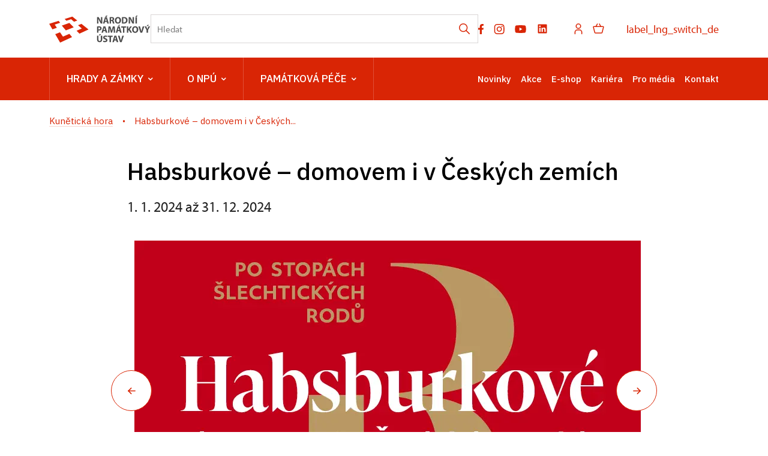

--- FILE ---
content_type: text/html; charset=UTF-8
request_url: https://www.hrad-kunetickahora.cz/cs/o-nas/projekty/temata/102946-habsburkove-domovem-i-v-ceskych-zemich
body_size: 49362
content:
	<!DOCTYPE html>
	<html lang="cs">
	<head>
								<script async src="https://www.googletagmanager.com/gtag/js?id=UA-77261433-8"></script>
	<script>
		window.dataLayer = window.dataLayer || [];
		function gtag() {dataLayer.push(arguments);}
		gtag('consent', 'default', {
			'ad_storage': 'denied',
			'analytics_storage': 'denied',
			'wait_for_update': 1000
		});
		gtag('js', new Date());
		gtag('config', 'UA-77261433-8');
	</script>
			
																																	
																																																									
		<title>Habsburkové – domovem i v Českých zemích  - </title>
		<meta name="viewport" content="width=device-width,initial-scale=1" />
<meta http-equiv="Content-Type" content="text/html; charset=utf-8" />
<meta http-equiv="x-ua-compatible" content="ie=edge" />
<meta name="author" content="portadesign.cz" />
<meta name="description" content="Oficiální webová prezentace" />
<meta property="twitter:card" content="summary_large_image" />
<meta property="og:image" content="https://www.hrad-kunetickahora.cz/portal/habsburkove/bannery/image-thumb__173906__OgTagImage/banner_720x348_px.webp" />
<meta property="twitter:image" content="https://www.hrad-kunetickahora.cz/portal/habsburkove/bannery/image-thumb__173906__TwitterImage/banner_720x348_px.webp" />
<meta property="og:url" content="https://www.hrad-kunetickahora.cz/cs/o-nas/projekty/temata/102946-habsburkove-domovem-i-v-ceskych-zemich" />
<meta property="og:title" content="Habsburkové – domovem i v Českých zemích " />
<meta property="twitter:title" content="Habsburkové – domovem i v Českých zemích " />

						<link rel="preconnect" href="https://use.typekit.net">
<link rel="preconnect" href="https://fonts.googleapis.com">
<link rel="preconnect" href="https://fonts.gstatic.com" crossorigin>
<link rel="stylesheet" href="https://use.typekit.net/ayr3fgs.css">
<link rel="stylesheet" href="https://fonts.googleapis.com/css2?family=IBM+Plex+Sans:wght@400;500;600&display=swap">
				<link rel="apple-touch-icon" sizes="180x180" href="/apple-touch-icon.png">
<link rel="icon" type="image/png" sizes="32x32" href="/favicon-32x32.png">
<link rel="icon" type="image/png" sizes="16x16" href="/favicon-16x16.png">
<link rel="manifest" href="/site.webmanifest">
<link rel="mask-icon" href="/safari-pinned-tab.svg" color="#d92505">
<meta name="msapplication-TileColor" content="#ffffff">
<meta name="theme-color" content="#ffffff">
											<link href="/cache-buster-1698399558/static/css/jquery.fancybox.min.css" media="screen" rel="stylesheet" type="text/css" />
<link href="/cache-buster-1698399558/static/css/jquery.qtip.min.css" media="screen" rel="stylesheet" type="text/css" />
<link href="/cache-buster-1698399558/static/css/jperfect-scrollbar.min.css" media="screen" rel="stylesheet" type="text/css" />
<link href="/cache-buster-1698399558/static/css/jquery-ui.css" media="screen" rel="stylesheet" type="text/css" />
<link href="/cache-buster-1750125817/static/css/style.css" media="screen" rel="stylesheet" type="text/css" />
<link href="/cache-buster-1698399558/static/css/sight-patterns.css" media="screen" rel="stylesheet" type="text/css" />
<link href="/cache-buster-1698399558/static/css/devel-temp.css" media="screen" rel="stylesheet" type="text/css" />
<link href="/cache-buster-1698399558/static/css/print.css" media="print" rel="stylesheet" type="text/css" />
		
						<link rel="stylesheet" href="/build/grid.84fed404.css">
			<link rel="stylesheet" href="/build/styles.bfe436df.css">
		
	<link rel="stylesheet" href="/build/carousels.41978d01.css">

		
		<link rel="stylesheet" href="/static/js/lib/leaflet/leaflet.css"  crossorigin="" />
		<script src="/static/js/lib/leaflet/leaflet.js"  crossorigin=""></script>
		<script src="https://cdnjs.cloudflare.com/ajax/libs/leaflet-gpx/2.1.2/gpx.min.js" crossorigin=""></script>
	</head>
	<body class="tpl-cs">
										
		<div id="flash-messages">
			
<div class="container">
	</div>		</div>

																<header class="page-header">
		
<div class="page-header__top">
    <div class="container">
        <div class="page-header__top-content">
            <a href="https://www.npu.cz/cs" class="logo" title="Národní památkový ústav - Úvod" target="_self">
                                    <svg height="45" viewBox="0 0 169 45" width="169" xmlns="http://www.w3.org/2000/svg"><g fill="none" fill-rule="evenodd"><g fill="#d92505"><path d="m0 13.6508191 5.37973263 9.2447482 7.42819297-2.6240783-3.6326852-5.2974712 9.1446315-2.9935112-2.6546873-3.20118426z"/><path d="m10.0569477 30.9381709 8.1836385 14.0618291h.0017005l19.8549949-9.1873564-4.4744309-5.3929115-10.7010107 4.6011179-4.9310142-7.1913989z"/><path d="m48.0614248 16.0414619 6.2888604 5.4590183-8.8058075 3.7904062 4.8608687 4.8221824 15.1225136-6.996692-11.721521-9.3246715z"/><path d="m38.5632814 1.66300037-12.8117518 3.98192466 2.9563129 2.93654457 7.8095293-2.55945951 4.803902 4.17004211 5.514497-1.94685575-8.2707889-6.58219608z"/><path d="m40.8948319 19.4995274-7.3248879-7.2787619-12.483556 4.4149136 6.6563803 8.0144391z"/></g><path d="m145.146606 0-1.347855 1.95046927h1.934314l1.950682-1.95046927z" fill="#4c4c4c"/><path d="m143.76676 13.2089239h2.426183v-10.68761928h-2.426183z" fill="#4c4c4c"/><g fill="#4c4c4c" transform="translate(79.653118 .000106)"><path d="m59.4046917 5.64511634c0 1.6014424.0476139 3.04452608.2061851 4.45572546h-.0476138c-.4757139-1.2050142-1.1102116-2.5371405-1.7442841-3.66286906l-2.219998-3.91666812h-2.8228238v10.68761928h2.2202105v-3.21903949c0-1.74428409-.0320969-3.25071126-.0952278-4.66191063l.0476139-.01594215c.5233277 1.25284065 1.2207437 2.63236828 1.855454 3.77403899l2.2833414 4.12285328h2.5367154v-10.68761928h-2.2195728z"/><path d="m44.7684137 11.4330744c-.3012004 0-.6344977 0-.8404703-.0476139v-6.99307853c.2059726-.04740134.555212-.09501524 1.0942693-.09501524 2.0771563 0 3.3776108 1.17334246 3.3614561 3.39334039 0 2.55308268-1.426929 3.75809688-3.6152551 3.74236728m4.3764398-7.84927843c-1.0305008-.77712681-2.3468975-1.14167071-4.3764398-1.14167071-1.2209564 0-2.3783567.07928564-3.2666535.22191477v10.49737627c.6026134.0792856 1.4909102.1585713 2.7435383.1585713 2.0928858 0 3.8054982-.4440421 4.9314393-1.3795276 1.0307133-.8721421 1.7757432-2.28334146 1.7757432-4.32903852 0-1.88691322-.697416-3.20309736-1.8076275-4.02762551"/><path d="m34.9530002 11.4647249c-1.6173846 0-2.600484-1.47475547-2.600484-3.56785386 0-2.0773688.9514277-3.63119731 2.5847544-3.63119731 1.6649984 0 2.5845418 1.6490563 2.5845418 3.56785382 0 2.07715624-.9356981 3.63119735-2.5688122 3.63119735m.0476139-9.11784869c-3.1554835 0-5.2011806 2.39451137-5.2011806 5.59760873 0 3.04452606 1.855029 5.43903746 5.0266671 5.43903746 3.1240243 0 5.2487945-2.1249827 5.2487945-5.62928049 0-2.94951085-1.791898-5.4073657-5.074281-5.4073657"/><path d="m24.359142 7.26258592h-.9518528v-2.94951085c.1749385-.03167174.5078107-.07928564 1.0944819-.07928564 1.109999.01594215 1.7757433.50759815 1.7757433 1.49069758 0 .93548553-.7131457 1.53809891-1.9183724 1.53809891m2.4261831.93548553v-.04740134c.9197559-.33308471 1.8869132-1.26857024 1.8869132-2.63236828 0-.98309943-.3492394-1.72834194-.9830994-2.23594009-.7611847-.60240081-1.8716088-.84025773-3.4573216-.84025773-1.2842998 0-2.4414876.09501523-3.2186144.22191476v10.54499013h2.3940863v-4.20213889h.729938c.9830994.01594215 1.4428711.38048604 1.728342 1.71261239.3171425 1.3161841.5705165 2.1883261.7452425 2.4895265h2.4733718c-.20576-.4123703-.5392698-1.8076275-.8717169-3.0128543-.2699538-.98309942-.681899-1.69667018-1.4271415-1.99808315"/><path d="m3.86926679-.00002126h-2.53735306l-1.33191373 1.95046927h1.93431455z" transform="translate(13.774658)"/><path d="m13.6473756 8.65803444.6344977-2.26761182c.174726-.61834297.3332973-1.42714153.4914435-2.06142665h.0318843c.1585712.63428512.3486017 1.42714152.5392699 2.06142665l.6659568 2.26761182zm-.3486017-6.13666605-3.2664409 10.68761931h2.5052562l.7611847-2.7433257h3.0604682l.8247407 2.7433257h2.600484l-3.3142673-10.68761931z"/><path d="m6.63408248 5.64511634c0 1.6014424.04803902 3.04452608.2066103 4.45572546h-.04803902c-.47528872-1.2050142-1.1097864-2.5371405-1.74428409-3.66286906l-2.2195728-3.91666812h-2.82282388v10.68761928h2.2202105v-3.21903949c0-1.74428409-.03188431-3.25071126-.09544036-4.66191063l.0476139-.01594215c.52332774 1.25284065 1.22095635 2.63236828 1.85545403 3.77403899l2.28355398 4.12285328h2.53692793v-10.68761928h-2.22021049z"/><path d="m86.6898564 15.4108328h-2.5373531l-1.3317011 1.9661989h1.9343145z"/><path d="m85.8335715 17.9163228-1.0783272 2.5688123c-.3171426.7611846-.5707291 1.3795276-.808586 2.0454845h-.0318843c-.2695287-.6976286-.4914435-1.2685703-.8245282-2.0454845l-1.0940568-2.5688123h-2.7590553l3.3773983 6.3107544v4.3768649h2.4102409v-4.4561505l3.5206651-6.2314688z"/><path d="m74.9084354 22.4827718c-.3649691 1.221169-.6978412 2.4899518-.9675824 3.7742516h-.0474014c-.253799-1.3321263-.5866712-2.5530826-.9516402-3.8216529l-1.3000294-4.5190689h-2.6480979l3.4247995 10.6876193h2.8226113l3.5997382-10.6876193h-2.5690248z"/><path d="m63.665689 26.8595943c-1.6175971 0-2.6006965-1.4747555-2.6006965-3.5678538 0-2.0775814.9514277-3.6311974 2.5847544-3.6311974 1.6649984 0 2.5847544 1.6490563 2.5847544 3.5678539 0 2.0769436-.9356981 3.6311973-2.5688123 3.6311973m.0474014-9.1180612c-3.1554835 0-5.2007554 2.3947239-5.2007554 5.5976087 0 3.0449512 1.8550289 5.4390374 5.0264545 5.4390374 3.1238117 0 5.2485819-2.1249827 5.2485819-5.6290679 0-2.9497234-1.7916855-5.4075782-5.074281-5.4075782"/><path d="m58.3059585 17.9163228h-2.9652404l-2.4261832 3.5519117c-.2378569.380486-.491656.7611847-.7295129 1.1731299h-.0476139v-4.7250416h-2.3942988v10.6876193h2.3942988v-3.4885681l.919756-1.1259412 2.6164261 4.6145093h2.8226113l-3.7264251-6.136666z"/><path d="m40.4034309 19.9458227h2.8702252v8.6580769h2.4261832v-8.6580769h2.9176265v-2.0295424h-8.2140349z"/><path d="m38.9129884 15.3947419h-2.5371405l-1.3321263 1.9506818h1.9347397z"/><path d="m34.9168646 24.0531164.6342851-2.2676118c.1745135-.6185555.3330848-1.4273541.491656-2.0616392h.0316718c.1585713.6342851.3490269 1.4271415.5392699 2.0616392l.6659568 2.2676118zm-.3488143-6.1368786-3.2664408 10.6876193h2.5052562l.7611846-2.7431131h3.0604683l.8245281 2.7431131h2.6006965l-3.3142673-10.6876193z"/><path d="m26.4812338 17.9163228-1.1416707 3.5519117c-.3492394 1.189072-.7135707 2.6002714-1.0149837 3.8371699h-.0476139c-.2378569-1.252203-.5709416-2.5847544-.9038138-3.8212278l-1.0464429-3.5678538h-3.2190395l-.681899 10.6876193h2.23594l.1902431-4.0597223c.0792856-1.3317012.1266869-2.9807575.190243-4.4240538h.0316717c.2537991 1.3954698.6185556 2.9176266.9671573 4.1706798l1.1416707 4.1385829h1.8869132l1.3006672-4.1704672c.4121578-1.2526281.8561998-2.7747849 1.189072-4.1387955h.0476139c0 1.5540411.0476139 3.1082947.0952278 4.3928071l.1583587 4.090969h2.3626271l-.5864587-10.6876193z"/><path d="m11.0997558 24.0531164.6342852-2.2676118c.1745134-.6185555.3332972-1.4273541.491656-2.0616392h.0316717c.1585713.6342851.3490269 1.4271415.5392699 2.0616392l.6659569 2.2676118zm-.3488143-6.1368786-3.26644082 10.6876193h2.50525619l.76118463-2.7431131h3.0604683l.8245281 2.7431131h2.6006966l-3.3142674-10.6876193z"/><path d="m3.20309736 22.9746404c-.34881431 0-.60261338-.0161547-.808586-.0633435v-3.155696c.17430088-.0478265.50738559-.0950152.99882902-.0950152 1.20522676 0 1.88712578.5866712 1.88712578 1.5697706 0 1.0940568-.79306896 1.7442841-2.0773688 1.7442841m3.3299969-4.2814246c-.71357077-.5711542-1.77595584-.8561999-3.26644085-.8561999-1.47475542 0-2.5214109.0948027-3.26665341.2219148v10.5449902h2.39451136v-3.8216529c.22191477.0318843.50738559.0474013.82452815.0474013 1.42714153 0 2.64809788-.3486017 3.47262603-1.1257285.63428512-.6026134.98309943-1.4904851.98309943-2.536928 0-1.046868-.45977169-1.9347396-1.14167071-2.473797"/><path d="m42.2195397 33.4614736-1.363798 4.5668954c-.3647565 1.2209564-.6976286 2.4895266-.9673698 3.774039h-.0474014c-.2540116-1.3317012-.5868838-2.5530826-.9514277-3.8212278l-1.3004545-4.5197066h-2.6480979l3.4252247 10.6876193h2.8221862l3.5999507-10.6876193z"/><path d="m29.3115824 39.5981609.6344977-2.2676118c.1745134-.618343.3330847-1.4271415.4912309-2.0612141h.0320968c.1585713.6340726.3486018 1.4273541.5390574 2.0612141l.6659568 2.2676118zm-.3486017-6.136666-3.2666534 10.6876193h2.5054687l.7611847-2.7431131h3.0600431l.8251658 2.7431131h2.6002714l-3.3140547-10.6876193z"/><path d="m26.1403906 33.4614736h-8.2138223v2.03018h2.8700127v8.6574393h2.4261831v-8.6574393h2.9176265z"/><path d="m14.6759421 37.8063267c-1.3795276-.5231152-1.982141-.8243156-1.982141-1.5062146 0-.5552121.5073856-1.0309259 1.5538285-1.0309259 1.046868 0 1.8080527.301413 2.2361526.5078107l.5390574-1.9504693c-.6342852-.2856833-1.5221568-.5392698-2.7273836-.5392698-2.5211983 0-4.0437802 1.3952572-4.0437802 3.2188269 0 1.5542536 1.1578254 2.5373531 2.9335687 3.155696 1.284725.4597717 1.7921106.8402578 1.7921106 1.5064272 0 .6976286-.5866713 1.1574003-1.6968828 1.1574003-1.0305008 0-2.0295423-.3326596-2.6797696-.6659569l-.4914435 1.9982958c.6024009.3326595 1.8074151.6498021 3.028584.6498021 2.9331435 0 4.3130963-1.5221567 4.3130963-3.3138422 0-1.5064271-.8878716-2.4895266-2.7749974-3.1875803"/><path d="m6.33517774 39.6141456c0 1.8869132-.69784117 2.7749974-1.96619885 2.7749974-1.23711107 0-1.93452712-.9354855-1.93452712-2.7749974v-6.1526082h-2.42618311v5.9625777c0 3.4092826 1.58571281 4.8997676 4.28142458 4.8997676 2.79093957 0 4.45593802-1.5697707 4.45593802-4.8683084v-5.9940369h-2.41045352z"/><path d="m4.49560209 30.9406154-1.33191373 1.9500441h1.93452711l1.93495224-1.9500441z"/></g></g></svg>

                            </a>

                        <div class="search__head-form">
                
<form name="headSearch" method="get" action="https://www.npu.cz/cs/vysledky-vyhledavani" class="search-form">

<input type="hidden" id="headSearch_page" name="headSearch[page]" value="1" />
<input type="text" id="headSearch_query" name="headSearch[query]" placeholder="Hledat" class="text form-input" />

<button type="submit" id="headSearch_send" name="headSearch[send]" class="submit search-submit"><span class="search-ico"></span></button>

<input type="hidden" id="headSearch_section" name="headSearch[section]" /><input type="hidden" id="headSearch_offset" name="headSearch[offset]" value="0" /><input type="hidden" id="headSearch_type" name="headSearch[type]" /><input type="hidden" id="headSearch_formId" name="headSearch[formId]" /></form>
            </div>
            <div class="page-header__top-nav">
                                <ul class="socials">
	<li class="socials-item">
				<a href="https://www.facebook.com/NPU.cz/" class="no-after-icon" target="_blank"><svg height="17" viewBox="0 0 10 17" width="10" xmlns="http://www.w3.org/2000/svg"><path d="m8.50830078 9.5625.47214844-3.07660156h-2.95208984v-1.99650391c0-.84169922.41238281-1.66214844 1.73453125-1.66214844h1.34207031v-2.61939453s-1.21789063-.20785156-2.38232422-.20785156c-2.43113281 0-4.02023438 1.47355469-4.02023438 4.14109375v2.34480469h-2.70240234v3.07660156h2.70240234v7.4375h3.32595704v-7.4375z" fill="#9d9999"/></svg></a>
	</li>
	<li class="socials-item">
				<a href="https://www.instagram.com/npu.cz/" class="no-after-icon" target="_blank"><svg height="17" viewBox="0 0 18 17" width="18" xmlns="http://www.w3.org/2000/svg"><path d="m8.48308106 17c-2.31874307 0-2.59208527-.0122533-3.49694223-.0518408-.70562818-.0231869-1.40211355-.1666445-2.05949212-.4241517-1.13737692-.4426258-2.03673875-1.3422987-2.47893103-2.4798735-.24760091-.6597916-.38115214-1.3568142-.39493236-2.0613773-.05278332-.9029718-.05278332-1.1989355-.05278332-3.49972277 0-2.32529385.01225327-2.59675094.05278332-3.4968951.01408184-.70359226.14762364-1.39969117.39493236-2.05854956.44171158-1.13905467 1.34253438-2.03952872 2.4817587-2.48081615.65851908-.24863772 1.35478765-.3825377 2.05854957-.39587492.90014416-.0508982 1.19610779-.0508982 3.49505711-.0508982 2.33754714 0 2.60617654.01225327 3.49689514.0508982.7055056.01345033 1.4036593.14733145 2.0642049.39587492 1.1388944.44178698 2.0395099 1.34209137 2.4817587 2.48081615.2517576.66846307.385978 1.37543912.3968175 2.08965402.0527833.90297184.0527833 1.19800233.0527833 3.49783766 0 2.29984475-.0131958 2.60146375-.0527833 3.49406745-.0140442.7052229-.1479819 1.4029053-.395875 2.0632623-.4433799 1.1383289-1.3440896 2.0383788-2.4827012 2.4808162-.659603.247139-1.3562486.3806997-2.0604347.3949323-.9001442.0518408-1.1951652.0518408-3.50066534.0518408zm-.03204702-15.50792859c-2.30554724 0-2.5449573.01131071-3.44510146.05184077-.53726824.00712574-1.06935241.10627356-1.57313152.29313595-.74390552.28466234-1.33256209.87092481-1.62025948 1.61366156-.1883045.50926481-.28747117 1.04716456-.29313595 1.59009758-.04995564.91333999-.04995564 1.15275006-.04995564 3.44222666 0 2.26214237.00848303 2.53642717.04995564 3.44411177.00844533.5374473.10754602 1.0696163.29313595 1.5740741.28812154.7422655.87667443 1.3280661 1.62025948 1.612719.50343979.1881348 1.03573132.2872921 1.57313152.2931359.91239743.0527834 1.15275005.0527834 3.44510146.0527834 2.31209806 0 2.55150806-.0113108 3.44411176-.0527834.5376359-.0065036 1.0700876-.1056609 1.5740741-.2931359.7393435-.2871036 1.3242016-.8715846 1.6117764-1.6108339.1879464-.5096418.2870094-1.0478432.293136-1.5910401h.0103681c.0405301-.9010868.0405301-1.1414394.0405301-3.44411182 0-2.302663-.0103682-2.54491018-.0508982-3.44505433-.008483-.53682524-.1076403-1.06837215-.293136-1.57218896-.286915-.74030494-.8718673-1.3258982-1.6117764-1.61366156-.5038922-.18780495-1.0364382-.28698104-1.5740741-.29313595-.9114548-.05184077-1.1499224-.05184077-3.44411176-.05184077zm.03204702 11.34464499c-1.7626802.0011301-3.35233477-1.0597204-4.02772566-2.6877089-.67540031-1.62808268-.3034664-3.50273893.94233311-4.74958468 1.24579951-1.24688345 3.12007873-1.62043857 4.74872699-.94645209 1.6286483.67398647 2.6908184 2.26276447 2.6912896 4.02535041-.0026391 2.40456306-1.9501552 4.35368156-4.35462404 4.35839526zm0-7.18795836c-1.56172655 0-2.82772511 1.26604569-2.82772511 2.82767798 0 1.56172658 1.26599856 2.82767798 2.82772511 2.82767798 1.56163234 0 2.82767794-1.2659514 2.82767794-2.82767798-.0036759-1.56021846-1.2675537-2.82404913-2.82767794-2.82767798zm4.52428474-.67203151c-.5604458-.00208692-1.0133455-.45754101-1.0123105-1.01796794.0010386-.56042692.455635-1.01419383 1.0160808-1.01419383.5603515 0 1.0149478.45375748 1.0160792 1.01418441.0001882.27039199-.1072635.52974662-.2986031.72075626-.1913395.19101908-.4509204.29796186-.7212464.2972211z" fill="#9d9999" transform="translate(.666667)"/></svg></a>
	</li>
	<li class="socials-item">
				<a href="https://www.youtube.com/user/npuvideo" class="no-after-icon" target="_blank"><?xml version="1.0" encoding="utf-8"?>
<!-- Generator: Adobe Illustrator 25.2.3, SVG Export Plug-In . SVG Version: 6.00 Build 0)  -->
<svg version="1.1" id="icon" xmlns="http://www.w3.org/2000/svg" xmlns:xlink="http://www.w3.org/1999/xlink" x="0px" y="0px"
	 width="21px" height="21px" viewBox="0 0 32 32" style="enable-background:new 0 0 32 32;" xml:space="preserve">
	 <defs>
		<style>.cls-1{fill:none;}</style>
	</defs>
	<path
		d="M29.41,9.26a3.5,3.5,0,0,0-2.47-2.47C24.76,6.2,16,6.2,16,6.2s-8.76,0-10.94.59A3.5,3.5,0,0,0,2.59,9.26,36.13,36.13,0,0,0,2,16a36.13,36.13,0,0,0,.59,6.74,3.5,3.5,0,0,0,2.47,2.47C7.24,25.8,16,25.8,16,25.8s8.76,0,10.94-.59a3.5,3.5,0,0,0,2.47-2.47A36.13,36.13,0,0,0,30,16,36.13,36.13,0,0,0,29.41,9.26ZM13.2,20.2V11.8L20.47,16Z" />
</svg></a>
	</li>
	<li class="socials-item">
				<a href="https://www.linkedin.com/company/n%C3%A1rodn%C3%AD-pam%C3%A1tkov%C3%BD-%C3%BAstav/" class="no-after-icon" target="_blank"><?xml version="1.0" encoding="utf-8"?>
<!-- Generator: Adobe Illustrator 25.2.3, SVG Export Plug-In . SVG Version: 6.00 Build 0)  -->
<svg version="1.1" id="icon" xmlns="http://www.w3.org/2000/svg" xmlns:xlink="http://www.w3.org/1999/xlink" x="0px" y="0px"
	 width="20px" height="20px" viewBox="0 0 32 32" style="enable-background:new 0 0 32 32;" xml:space="preserve">
<style type="text/css">
	.st0{fill:none;}
</style>
<path d="M26.2,4H5.8C4.8,4,4,4.8,4,5.7v20.5c0,0.9,0.8,1.7,1.8,1.7h20.4c1,0,1.8-0.8,1.8-1.7V5.7C28,4.8,27.2,4,26.2,4z M11.1,24.4
	H7.6V13h3.5V24.4z M9.4,11.4c-1.1,0-2.1-0.9-2.1-2.1c0-1.2,0.9-2.1,2.1-2.1c1.1,0,2.1,0.9,2.1,2.1S10.5,11.4,9.4,11.4z M24.5,24.3
	H21v-5.6c0-1.3,0-3.1-1.9-3.1c-1.9,0-2.1,1.5-2.1,2.9v5.7h-3.5V13h3.3v1.5h0.1c0.5-0.9,1.7-1.9,3.4-1.9c3.6,0,4.3,2.4,4.3,5.5V24.3z
	"/>
</svg>
</a>
	</li>
</ul>

                                <ul class="user-wrapper">
                    <li>
                                                    <a href="https://www.npu.cz/cs/e-shop/ucet/prihlaseni?target=https://www.hrad-kunetickahora.cz/cs/o-nas/projekty/temata/102946-habsburkove-domovem-i-v-ceskych-zemich" class="user">
                                <svg xmlns="http://www.w3.org/2000/svg" viewBox="0 0 32 32">
	<title>user</title>
	<path d="M16,4a5,5,0,1,1-5,5,5,5,0,0,1,5-5m0-2a7,7,0,1,0,7,7A7,7,0,0,0,16,2Z"/>
	<path d="M26,30H24V25a5,5,0,0,0-5-5H13a5,5,0,0,0-5,5v5H6V25a7,7,0,0,1,7-7h6a7,7,0,0,1,7,7Z"/>
</svg>
                            </a>
                                            </li>
                </ul>

                                                    <ul class="basket-wrapper">
	<li>
		<a href="https://www.npu.cz/cs/e-shop/kosik" class="basket">
			<span class="basket-icon"><svg height="17" viewBox="0 0 19 17" width="19" xmlns="http://www.w3.org/2000/svg"><g style="stroke:#d92505;stroke-width:1.5;fill:none;fill-rule:evenodd;stroke-linecap:round;stroke-linejoin:round" transform="translate(1 1)"><path d="m13.41607 15h-9.98305055c-.55404205.0005086-1.03683371-.3773284-1.16949148-.9152547l-2.24576264-8.99152514c-.04440671-.17737623-.00453314-.36531964.10806978-.50938514.11260291-.1440655.28535112-.22815288.46820139-.22790352h15.6610164c.1828503-.00024936.3555985.08383802.4682014.22790352s.1524765.33200891.1080698.50938514l-2.2457627 8.99152514c-.1326577.5379263-.6154494.9157633-1.1694914.9152547z"/><path d="m6.560138 0-2.457627 4.355932"/><path d="m10.017765 0 2.466102 4.355932"/></g></svg></span>
					</a>
	</li>
</ul>

                
                                
						
			
			<div class="language">
																										<a href="/de" class="language__link" title="Deutsch" target="_self">
							label_lng_switch_de
						</a>
																																																																														</div>
	
            </div> 
                        <button type="button" class="menu-hamburger js-toggle-menu" aria-label="Mobilní menu" data-target="#mobile-menu">
                <span class="menu-hamburger__lines">
                    <span class="menu-hamburger__line" id="line1"></span>
                    <span class="menu-hamburger__line" id="line2"></span>
                    <span class="menu-hamburger__line" id="line3"></span>
                </span>
            </button>
        </div>     </div> </div> 
		<nav class="main-navigation" role="navigation">
	<div class="container">
		<div class="main-navigation__content">
							<ul class="main-navigation__list main-navigation__list--highlight">
									<li class="main-navigation__list-item">
					<a href="https://www.npu.cz/cs/hrady-a-zamky" data-id="56" class="main-navigation__list-link menu-dropdown-item">
						Hrady a&nbsp;zámky<span class="ico"><svg height="5" viewBox="0 0 8 5" width="8" xmlns="http://www.w3.org/2000/svg"><path d="m0 0 3 3-3 3" fill="none" stroke="#fff" stroke-linecap="round" stroke-linejoin="round" stroke-width="1.5" transform="matrix(0 1 -1 0 6.75 1.25)"/></svg></span>					</a>
																										
		
	<div class="main-navigation__list-dropdown menu-dropdown__list level-1" data-id="56">
		<div class="container">
							<div class="main-navigation__castle-list">
					<div class="main-navigation__list-dropdown-title">
						<a href="https://www.npu.cz/cs/hrady-a-zamky" data-id="56">
							Hrady a&nbsp;zámky
						</a>
					</div>
					<ul class="dropdown-list">
											<li class="dropdown-list">
							<a href="https://www.npu.cz/cs/hrady-a-zamky/seznam-pamatek-ve-sprave-npu">
								Seznam památek
							</a>
						</li>
											<li class="dropdown-list">
							<a href="https://www.npu.cz/cs/hrady-a-zamky/celorocne-otevrene-pamatky">
								Celoročně otevřené památky
							</a>
						</li>
											<li class="dropdown-list">
							<a href="https://www.npu.cz/cs/hrady-a-zamky/darkove-poukazy">
								Dárkové poukazy
							</a>
						</li>
											<li class="dropdown-list">
							<a href="https://www.npu.cz/cs/hrady-a-zamky/permanentka">
								Permanentka Na památky
							</a>
						</li>
											<li class="dropdown-list">
							<a href="https://www.npu.cz/cs/hrady-a-zamky/tipy-na-vylet">
								Tipy na výlety
							</a>
						</li>
											<li class="dropdown-list">
							<a href="https://www.npu.cz/cs/hrady-a-zamky/neobjevene-pamatky">
								Neobjevené památky
							</a>
						</li>
											<li class="dropdown-list">
							<a href="https://www.npu.cz/cs/hrady-a-zamky/pristup-pro-handicapovane">
								Pro handicapované
							</a>
						</li>
											<li class="dropdown-list">
							<a href="https://www.npu.cz/cs/hrady-a-zamky/pro-deti">
								Pro děti, školy a&nbsp;školky
							</a>
						</li>
										</ul> 				</div>
			
			
			<div class="main-navigation__castle-images">
									<div class="box__item">
						<div class="box__item-image">
															<a href="https://www.npu.cz/cs/hrady-a-zamky/seznam-pamatek-ve-sprave-npu">
																<picture>
										<img width="332" height="194" alt="" title="" src="/zkusebni/image-thumb__155520__MenuCrossroadsImage/montaz-web2.webp" srcset="/zkusebni/image-thumb__155520__MenuCrossroadsImage/montaz-web2.webp 1x, /zkusebni/image-thumb__155520__MenuCrossroadsImage/montaz-web2@2x.webp 2x" />
									</picture>
															</a>
													</div> 						<div class="box__item-title__wrapper">
							<a href="https://www.npu.cz/cs/hrady-a-zamky/seznam-pamatek-ve-sprave-npu" class="box__item-title" type="internal">Online vstupenky</a>
						</div>
					</div> 									<div class="box__item">
						<div class="box__item-image">
															<a href="https://www.npu.cz/cs/hrady-a-zamky/svatby">
																<picture>
										<img width="332" height="194" alt="" title="" src="/portal/o-nas/npu-a-pamatkova-pece/svatby/image-thumb__56245__MenuCrossroadsImage/2Litomysl%20par%20pred%20zamkem.webp" srcset="/portal/o-nas/npu-a-pamatkova-pece/svatby/image-thumb__56245__MenuCrossroadsImage/2Litomysl%20par%20pred%20zamkem.webp 1x, /portal/o-nas/npu-a-pamatkova-pece/svatby/image-thumb__56245__MenuCrossroadsImage/2Litomysl%20par%20pred%20zamkem@2x.webp 2x" />
									</picture>
															</a>
													</div> 						<div class="box__item-title__wrapper">
							<a href="https://www.npu.cz/cs/hrady-a-zamky/svatby" class="box__item-title" type="internal">Svatby na památkách</a>
						</div>
					</div> 									<div class="box__item">
						<div class="box__item-image">
															<a href="https://www.npu.cz/cs/hrady-a-zamky/celorocne-otevrene-pamatky">
																<picture>
										<img width="332" height="194" alt="" title="" src="/portal/hrady-a-zamky/celorocky/image-thumb__201731__MenuCrossroadsImage/krivoklat_cz021_2019_10_14_2649_5ds_r.webp" srcset="/portal/hrady-a-zamky/celorocky/image-thumb__201731__MenuCrossroadsImage/krivoklat_cz021_2019_10_14_2649_5ds_r.webp 1x, /portal/hrady-a-zamky/celorocky/image-thumb__201731__MenuCrossroadsImage/krivoklat_cz021_2019_10_14_2649_5ds_r@2x.webp 2x" />
									</picture>
															</a>
													</div> 						<div class="box__item-title__wrapper">
							<a href="https://www.npu.cz/cs/hrady-a-zamky/celorocne-otevrene-pamatky" class="box__item-title" type="internal">Celoročně otevřené památky</a>
						</div>
					</div> 							</div>
					</div> 	</div> 
																	</li> 												<li class="main-navigation__list-item">
					<a href="https://www.npu.cz/cs/o-nas" data-id="8" class="main-navigation__list-link menu-dropdown-item">
						O NPÚ<span class="ico"><svg height="5" viewBox="0 0 8 5" width="8" xmlns="http://www.w3.org/2000/svg"><path d="m0 0 3 3-3 3" fill="none" stroke="#fff" stroke-linecap="round" stroke-linejoin="round" stroke-width="1.5" transform="matrix(0 1 -1 0 6.75 1.25)"/></svg></span>					</a>
																								<div class="main-navigation__list-dropdown menu-dropdown__list level-1" data-id="8">
								<div class="container">
									<div class="main-navigation__list-dropdown-title">
										<a href="https://www.npu.cz/cs/o-nas" data-id="8">
											O NPÚ
										</a>
									</div>
										<ul class="dropdown-list">
		<li class="dropdown-list--first">
			<a href="https://www.npu.cz/cs/o-nas/instituce" data-id="20003">
				Instituce
			</a>
		</li>
									<li class="dropdown-list">
					<a href="https://www.npu.cz/cs/o-nas/instituce/vedeni" data-id="20209">
						Vedení
					</a>
				</li>
							<li class="dropdown-list">
					<a href="https://www.npu.cz/cs/o-nas/instituce/organigram">
						Organigram
					</a>
				</li>
							<li class="dropdown-list">
					<a href="https://www.npu.cz/cs/o-nas/instituce/pracoviste-npu">
						Pracoviště 
					</a>
				</li>
							<li class="dropdown-list">
					<a href="https://www.npu.cz/cs/o-nas/instituce/poradci-a-poradni-organy" data-id="20005">
						Poradci a&nbsp;poradní orgány
					</a>
				</li>
							<li class="dropdown-list">
					<a href="https://www.npu.cz/cs/o-nas/instituce/publikacni-cinnost">
						Publikační činnost
					</a>
				</li>
						</ul> 	<ul class="dropdown-list">
		<li class="dropdown-list--first">
			<a href="https://www.npu.cz/cs/o-nas/veda-a-vyzkum" data-id="20230">
				Věda a&nbsp;výzkum
			</a>
		</li>
									<li class="dropdown-list">
					<a href="https://www.npu.cz/cs/o-nas/veda-a-vyzkum/legislativa-dokumenty-a-organy">
						Legislativa, dokumenty a&nbsp;orgány
					</a>
				</li>
							<li class="dropdown-list">
					<a href="https://www.npu.cz/cs/o-nas/veda-a-vyzkum/partnerstvi-a-spoluprace">
						Partnerství a&nbsp;spolupráce
					</a>
				</li>
							<li class="dropdown-list">
					<a href="https://www.npu.cz/cs/o-nas/veda-a-vyzkum/dkrvo">
						Institucionální podpora MK ČR
					</a>
				</li>
							<li class="dropdown-list">
					<a href="https://www.npu.cz/cs/o-nas/veda-a-vyzkum/projekty">
						Projekty a&nbsp;financování VaVaI
					</a>
				</li>
							<li class="dropdown-list">
					<a href="https://www.npu.cz/cs/o-nas/veda-a-vyzkum/vysledky-vedy-a-vyzkumu">
						Výsledky výzkumu
					</a>
				</li>
						</ul> 	<ul class="dropdown-list">
		<li class="dropdown-list--first">
			<a href="https://www.npu.cz/cs/o-nas/vzdelavani" data-id="132">
				Vzdělávání
			</a>
		</li>
									<li class="dropdown-list">
					<a href="https://www.npu.cz/cs/o-nas/vzdelavani/odborne-vzdelavani" data-id="20046">
						Odborné vzdělávání
					</a>
				</li>
							<li class="dropdown-list">
					<a href="https://www.npu.cz/cs/o-nas/vzdelavani/pro-verejnost" data-id="20049">
						Pro veřejnost
					</a>
				</li>
						</ul> 	<ul class="dropdown-list">
		<li class="dropdown-list--first">
			<a href="https://www.npu.cz/cs/o-nas/projekty" data-id="103">
				Projekty
			</a>
		</li>
									<li class="dropdown-list">
					<a href="https://www.npu.cz/cs/o-nas/projekty/patrimonium">
						Patrimonium pro futuro
					</a>
				</li>
							<li class="dropdown-list">
					<a href="https://www.npu.cz/cs/o-nas/projekty/po-stopach-slechtickych-rodu">
						Po stopách šlechtických rodů
					</a>
				</li>
							<li class="dropdown-list">
					<a href="https://www.npu.cz/cs/o-nas/projekty/hradozamecka-noc" data-id="8218">
						Hradozámecká noc
					</a>
				</li>
							<li class="dropdown-list">
					<a href="https://www.npu.cz/cs/o-nas/projekty/podcastle">
						PodCastle NPÚ
					</a>
				</li>
							<li class="dropdown-list">
					<a href="https://www.npu.cz/cs/o-nas/projekty/hradozamecky-advent">
						Hradozámecký advent
					</a>
				</li>
							<li class="dropdown-list">
					<a href="https://www.vltava2025.cz/cs">
						Vltava slavná & splavná
					</a>
				</li>
						</ul> 	<ul class="dropdown-list">
		<li class="dropdown-list--first">
			<a href="https://www.npu.cz/cs/o-nas/povinne-zverejnovane-informace" data-id="126">
				Povinně zveřejňované informace
			</a>
		</li>
									<li class="dropdown-list">
					<a href="https://www.npu.cz/cs/o-nas/povinne-zverejnovane-informace/statut-a-organizace-npu">
						Statut a&nbsp;organizace NPÚ
					</a>
				</li>
							<li class="dropdown-list">
					<a href="https://www.npu.cz/cs/o-nas/povinne-zverejnovane-informace/dotace-z-evropskych-zdroju">
						Dotace z&nbsp;evropských zdrojů
					</a>
				</li>
							<li class="dropdown-list">
					<a href="https://www.npu.cz/cs/o-nas/povinne-zverejnovane-informace/verejne-zakazky">
						Veřejné zakázky
					</a>
				</li>
							<li class="dropdown-list">
					<a href="https://www.npu.cz/cs/o-nas/povinne-zverejnovane-informace/vyrocni-zpravy">
						Výroční zprávy
					</a>
				</li>
						</ul> 
								</div> 							</div> 															</li> 												<li class="main-navigation__list-item">
					<a href="https://www.npu.cz/cs/pamatkova-pece" data-id="20001" class="main-navigation__list-link menu-dropdown-item">
						Památková péče<span class="ico"><svg height="5" viewBox="0 0 8 5" width="8" xmlns="http://www.w3.org/2000/svg"><path d="m0 0 3 3-3 3" fill="none" stroke="#fff" stroke-linecap="round" stroke-linejoin="round" stroke-width="1.5" transform="matrix(0 1 -1 0 6.75 1.25)"/></svg></span>					</a>
																								<div class="main-navigation__list-dropdown menu-dropdown__list level-1" data-id="20001">
								<div class="container">
									<div class="main-navigation__list-dropdown-title">
										<a href="https://www.npu.cz/cs/pamatkova-pece" data-id="20001">
											Památková péče
										</a>
									</div>
										<ul class="dropdown-list">
		<li class="dropdown-list--first">
			<a href="https://www.npu.cz/cs/pamatkova-pece/o-pamatkove-peci" data-id="95">
				O památkové péči
			</a>
		</li>
									<li class="dropdown-list">
					<a href="https://www.npu.cz/cs/pamatkova-pece/o-pamatkove-peci/legislativa" data-id="157">
						Legislativa
					</a>
				</li>
							<li class="dropdown-list">
					<a href="https://www.npu.cz/cs/pamatkova-pece/o-pamatkove-peci/metodicke-materialy">
						Metodické materiály
					</a>
				</li>
							<li class="dropdown-list">
					<a href="https://www.npu.cz/cs/pamatkova-pece/o-pamatkove-peci/principy-pamatkove-pece">
						Principy památkové péče
					</a>
				</li>
							<li class="dropdown-list">
					<a href="https://www.npu.cz/cs/pamatkova-pece/o-pamatkove-peci/metodicka-pracoviste-npu">
						Metodická pracoviště NPÚ
					</a>
				</li>
							<li class="dropdown-list">
					<a href="https://www.npu.cz/cs/pamatkova-pece/o-pamatkove-peci/pamatka-mesice">
						Památka měsíce
					</a>
				</li>
						</ul> 	<ul class="dropdown-list">
		<li class="dropdown-list--first">
			<a href="https://www.npu.cz/cs/pamatkova-pece/pamatkovy-fond" data-id="96">
				Památkový fond
			</a>
		</li>
									<li class="dropdown-list">
					<a href="https://www.npu.cz/cs/pamatkova-pece/pamatkovy-fond/pamatky-s-mezinarodnim-statusem" data-id="167">
						Památky s&nbsp;mezinárodním statusem
					</a>
				</li>
							<li class="dropdown-list">
					<a href="https://www.npu.cz/cs/pamatkova-pece/pamatkovy-fond/narodni-kulturni-pamatky">
						Národní kulturní památky
					</a>
				</li>
							<li class="dropdown-list">
					<a href="https://www.npu.cz/cs/pamatkova-pece/pamatkovy-fond/kulturni-pamatky">
						Kulturní památky
					</a>
				</li>
							<li class="dropdown-list">
					<a href="https://www.npu.cz/cs/pamatkova-pece/pamatkovy-fond/pamatkove-chranena-uzemi" data-id="169">
						Památkově chráněná území
					</a>
				</li>
							<li class="dropdown-list">
					<a href="https://www.npu.cz/cs/pamatkova-pece/pamatkovy-fond/historicke-knihovni-fondy">
						Historické knihovní fondy
					</a>
				</li>
							<li class="dropdown-list">
					<a href="https://www.npu.cz/cs/pamatkova-pece/pamatkovy-fond/archeologicke-nalezy">
						Archeologické nálezy
					</a>
				</li>
							<li class="dropdown-list">
					<a href="https://www.npu.cz/cs/pamatkova-pece/pamatkovy-fond/seznam-ohrozenych-nemovitych-pamatek">
						Seznam ohrožených nemovitých památek
					</a>
				</li>
						</ul> 	<ul class="dropdown-list">
		<li class="dropdown-list--first">
			<a href="https://www.npu.cz/cs/pamatkova-pece/obory-pusobnosti" data-id="141">
				Obory působnosti
			</a>
		</li>
									<li class="dropdown-list">
					<a href="https://www.npu.cz/cs/pamatkova-pece/obory-pusobnosti/urbanismus">
						Urbanismus
					</a>
				</li>
							<li class="dropdown-list">
					<a href="https://www.npu.cz/cs/pamatkova-pece/obory-pusobnosti/architektura" data-id="20020">
						Architektura
					</a>
				</li>
							<li class="dropdown-list">
					<a href="https://www.npu.cz/cs/pamatkova-pece/obory-pusobnosti/archeologie">
						Archeologie
					</a>
				</li>
							<li class="dropdown-list">
					<a href="https://www.npu.cz/cs/pamatkova-pece/obory-pusobnosti/restauratorsky-dohled">
						Restaurátorský dohled
					</a>
				</li>
						</ul> 	<ul class="dropdown-list">
		<li class="dropdown-list--first">
			<a href="https://www.npu.cz/cs/pamatkova-pece/evidence-a-dokumentace-pamatkoveho-fondu" data-id="142">
				Evidence a&nbsp;dokumentace
			</a>
		</li>
									<li class="dropdown-list">
					<a href="https://www.npu.cz/cs/pamatkova-pece/evidence-a-dokumentace-pamatkoveho-fondu/katalogy">
						Katalogy
					</a>
				</li>
							<li class="dropdown-list">
					<a href="https://www.npu.cz/cs/pamatkova-pece/evidence-a-dokumentace-pamatkoveho-fondu/informacni-systemy">
						Informační systémy
					</a>
				</li>
						</ul> 	<ul class="dropdown-list">
		<li class="dropdown-list--first">
			<a href="https://www.npu.cz/cs/pamatkova-pece/sluzby-pro-verejnost" data-id="98">
				Služby
			</a>
		</li>
									<li class="dropdown-list">
					<a href="https://www.npu.cz/cs/pamatkova-pece/sluzby-pro-verejnost/poradenstvi-pri-oprave-pamatky">
						Poradenství při opravě památky
					</a>
				</li>
							<li class="dropdown-list">
					<a href="https://www.npu.cz/cs/pamatkova-pece/sluzby-pro-verejnost/opravujete-pamatku" data-id="55">
						Opravujete památku
					</a>
				</li>
							<li class="dropdown-list">
					<a href="https://www.npu.cz/cs/podminky-pro-vypujcky-npu">
						Podmínky pro výpůjčky NPÚ
					</a>
				</li>
						</ul> 
								</div> 							</div> 															</li> 						</ul> 
			<ul class="main-navigation__list main-navigation__list--secondary">
									<li><a href="https://www.npu.cz/cs/novinky">Novinky</a></li>
									<li><a href="https://www.npu.cz/cs/akce">Akce</a></li>
									<li><a href="https://www.npu.cz/cs/e-shop">E-shop</a></li>
									<li><a href="https://www.npu.cz/cs/kariera">Kariéra</a></li>
									<li><a href="https://www.npu.cz/cs/pro-media">Pro média</a></li>
									<li><a href="https://www.npu.cz/cs/kontakt">Kontakt</a></li>
							</ul> 		</div> 	</div> </nav> </header>
		
		<main class="main-content portal">
																														<div class="breadcrumb">
		<div class="container">
			<div class="breadcrumb__content">
															<a class="breadcrumb__content-item" href="/cs"><span>Kunětická hora</span></a>
																				<span class="breadcrumb__content-item">Habsburkové – domovem i v Českých...</span>
												</div> 		</div> 	</div> 
	

												
			
<hr class="divider">
<div class="block alt">
	<div class="container">
		<div class="row">
			<div class="col-md-12">
				<div class="section-head">
					<h2 class="h1 last">Habsburkové – domovem i v Českých zemích </h2>
					<p class="h1 subhead"></p>
				</div>
				<div class="intro medium divider last">
					<p>
													1. 1. 2024
																				až 31. 12. 2024
											</p>
				</div>
			</div>
		</div>
	</div>
</div>
<div class="block alpha omega">
	<div class="container">
		<div class="row">
			<div class="col-md-12">
									<div class="media-campaign position-relative">
						<div class="c-slider">
							<div class="c-slider__content gallery-slider" id="gallery-top" data-items="gallery-top">
											
	<div class="c-slide c-slide__gallery">
		<a href="/portal/habsburkove/bannery/banner_856x500_px.jpg"
		   rel="-top"
		   title="">
			<picture><img width="856" height="500" alt="" src="/portal/habsburkove/bannery/image-thumb__173905__MediaCampaignImage/banner_856x500_px.webp" srcset="/portal/habsburkove/bannery/image-thumb__173905__MediaCampaignImage/banner_856x500_px.webp 1x, /portal/habsburkove/bannery/image-thumb__173905__MediaCampaignImage/banner_856x500_px@2x.webp 2x" /></picture>
					</a>
	</div> 								
	<div class="c-slide c-slide__gallery">
		<a href="/portal/habsburkove/galerie-horni/ploskovice_2023_10_02_0411_one3dx.jpg"
		   rel="-top"
		   title="Ploskovice">
			<picture><img width="856" height="500" alt="Ploskovice" title="Ploskovice" src="/portal/habsburkove/galerie-horni/image-thumb__173721__MediaCampaignImage/ploskovice_2023_10_02_0411_one3dx.webp" srcset="/portal/habsburkove/galerie-horni/image-thumb__173721__MediaCampaignImage/ploskovice_2023_10_02_0411_one3dx.webp 1x, /portal/habsburkove/galerie-horni/image-thumb__173721__MediaCampaignImage/ploskovice_2023_10_02_0411_one3dx@2x.webp 2x" /></picture>
					</a>
	</div> 								
	<div class="c-slide c-slide__gallery">
		<a href="/portal/habsburkove/galerie-horni/konopiste_2023_09_26_0127_one3_dx.jpg"
		   rel="-top"
		   title="Konopiště">
			<picture><img width="856" height="500" alt="Konopiště" title="Konopiště" src="/portal/habsburkove/galerie-horni/image-thumb__173720__MediaCampaignImage/konopiste_2023_09_26_0127_one3_dx.webp" srcset="/portal/habsburkove/galerie-horni/image-thumb__173720__MediaCampaignImage/konopiste_2023_09_26_0127_one3_dx.webp 1x, /portal/habsburkove/galerie-horni/image-thumb__173720__MediaCampaignImage/konopiste_2023_09_26_0127_one3_dx@2x.webp 2x" /></picture>
					</a>
	</div> 								
	<div class="c-slide c-slide__gallery">
		<a href="/portal/habsburkove/galerie-horni/zakupy_2023_09_27_0139_one3_dx.jpg"
		   rel="-top"
		   title="Zákupy">
			<picture><img width="856" height="500" alt="Státní zámek Zákupy" title="Zákupy" src="/portal/habsburkove/galerie-horni/image-thumb__173722__MediaCampaignImage/zakupy_2023_09_27_0139_one3_dx.webp" srcset="/portal/habsburkove/galerie-horni/image-thumb__173722__MediaCampaignImage/zakupy_2023_09_27_0139_one3_dx.webp 1x, /portal/habsburkove/galerie-horni/image-thumb__173722__MediaCampaignImage/zakupy_2023_09_27_0139_one3_dx@2x.webp 2x" /></picture>
					</a>
	</div> 							</div>
						</div>
						<div class="slider-arrows">
							<span class="slider-arrow slider-arrow--left js-control-prev" data-target="gallery-top" role="button" aria-label="Předchozí slide"><svg height="19" viewBox="0 0 19 19" width="19" xmlns="http://www.w3.org/2000/svg"><g fill="none" transform="matrix(-1 0 0 1 19 0)" stroke="currentColor" stroke-linecap="round" stroke-linejoin="round" stroke-width="1.5"><path d="m3.958333 9.5h11.083334"/><path d="m10.291667 14.25 4.75-4.75"/><path d="m10.291667 4.75 4.75 4.75"/></g></svg>
</span>
							<span class="slider-arrow slider-arrow--right js-control-next" data-target="gallery-top" role="button" aria-label="Další slide"><svg height="19" viewBox="0 0 19 19" width="19" xmlns="http://www.w3.org/2000/svg"><g stroke="currentColor" stroke-linecap="round" stroke-linejoin="round" stroke-width="1.5" fill="none"><path d="m3.958333 9.5h11.083334"/><path d="m10.291667 14.25 4.75-4.75"/><path d="m10.291667 4.75 4.75 4.75"/></g></svg>
</span>
						</div>
					</div>
								<div class="intro campaign-entry wysiwyg__content">
					<p></p>
					<p style="text-align: right;"><a data-tabindex-counter="27" data-tabindex-value="none" href="https://www.npu.cz/cs/o-nas/projekty/the-habsburgs---at-home-in-the-czech-lands-as-well" tabindex="-1">English version</a></p>

<p><strong>Čtrnáctý ročník projektu Národního památkového ústavu Po stopách šlechtických rodů: <em>Habsburkové</em></strong><br />
<em>–&nbsp;</em><strong><em>domovem i&nbsp;v&nbsp;Českých zemích</em> představí veřejnosti, jak Habsburkové bydleli v&nbsp;Čechách a&nbsp;na Moravě<br />
v&nbsp;18.–20.&nbsp;století a&nbsp;jak zděděná či zakoupená sídla přizpůsobovali svému vkusu i&nbsp;zálibám. </strong></p>

<p><strong>Hlavními objekty letošního ročníku jsou státní zámky Ploskovice, Zákupy a&nbsp;Konopiště.&nbsp;</strong></p>

<div class="embed-container"><iframe data-tabindex-counter="1" data-tabindex-value="none" frameborder="0" src="https://www.youtube.com/embed/SYcd5iZd1yw?autohide=1&amp;controls=1&amp;showinfo=0" tabindex="-1"></iframe><br />
&nbsp;</div>

<table>
	<tbody>
		<tr>
			<td>
			<h5><br />
			Zajímá&nbsp;Vás, co se chystá? Nahlédněte do <a data-tabindex-counter="40" data-tabindex-value="none" href="#kalendář akcí" tabindex="-1">kalendáře akcí</a>.</h5>
			</td>
		</tr>
	</tbody>
</table>

<p>Hlavním výstupem projektu je reinstalace piana nobile zámku v&nbsp;<strong><a data-tabindex-counter="44" data-tabindex-value="none" href="https://www.zamek-ploskovice.cz/" tabindex="-1">Ploskovicích</a></strong>. Současná instalace pochází z&nbsp;60.&nbsp;let minulého století. Cílem obnovy je rehabilitovat původní funkci a&nbsp;dekoraci všech místností do podoby let 1852–1853&nbsp;tak, jak byly zařízeny pro excísaře Ferdinanda V. a&nbsp;jeho manželku Marii Annu. Místnosti prvního patra budou odpovídat své původní podobě a&nbsp;důstojným způsobem představovat soukromé interiéry vysokých příslušníků habsburského rodu. Kromě nástropních maleb významného českého malíře Josefa Navrátila bude instalace zcela nově zařízena zrestaurovaným nábytkem, tapetami a&nbsp;čalouněním vyrobenými dle původních vzorů. Vybavení místností mobiliářem bude odrážet doložená místa, a&nbsp;to dle historických pramenů přinášející informace o&nbsp;vzhledu a&nbsp;rozmístění místností ve 2.&nbsp;polovině 19.&nbsp;století. Návštěvní sezona na ploskovickém zámku bude zahájena na začátku letních prázdnin.</p>

<div class="embed-container"><iframe data-tabindex-counter="1" data-tabindex-value="none" frameborder="0" src="https://www.youtube.com/embed/3ONZWtQLIFE?autohide=1&amp;controls=1&amp;showinfo=0" tabindex="-1"></iframe></div>

<p>Mezi další výstupy projektu patří instalace ve třech místnostech nově začleněných v&nbsp;rámci zimní prohlídkové trasy na zámku <strong><a data-tabindex-counter="46" data-tabindex-value="none" href="https://www.zamek-zakupy.cz/" tabindex="-1">Zákupy</a></strong>. Pod novodobými nátěry&nbsp;stěn a&nbsp;stropů z&nbsp;doby&nbsp;po&nbsp;roce 1918&nbsp;byly v&nbsp;těchto prostorách nalezeny druhorokokové výmalby vytvořené na&nbsp;počátku 50.&nbsp;let 19.&nbsp;století významným malířem Josefem Navrátilem a&nbsp;jeho pomocníky.</p>

<div class="embed-container"><iframe data-tabindex-counter="1" data-tabindex-value="none" frameborder="0" src="https://www.youtube.com/embed/pfmguDgrQ1g?autohide=1&amp;controls=1&amp;showinfo=0" tabindex="-1"></iframe></div>

<p>V souladu s&nbsp;informacemi o&nbsp;tom, jak bylo první patro využíváno v&nbsp;době, kdy zámek&nbsp;Zákupy&nbsp;sloužil jako letní sídlo odstoupivšího rakouského císaře a&nbsp;posledního korunovaného českého krále Ferdinanda Dobrotivého, jsou dvě místnosti zařízeny jako ložnice a&nbsp;salon lantkraběnky Terezie z&nbsp;Fürstenbergu, která plnila funkci hofmistryně císařovny Marie Anny Karolíny, manželky Ferdinanda Dobrotivého. Třetí místnost je zařízena jako hostinský pokoj pro olomouckého arcibiskupa a&nbsp;kardinála Bedřicha z&nbsp;Fürstenbergu, který býval ve 3.&nbsp;čtvrtině 19.&nbsp;století u&nbsp;zbožného císařského&nbsp;páru častým a&nbsp;vítaným hostem.</p>

				</div>
			</div>
		</div>
	</div>
</div>
	<div class="block alpha">
		<div class="container">
			<div class="row">
				<div class="col-md-12">
					<div class="post last">
						<div class="post-text">
						</div>
						<div class="post-image last">
																

	<div class="item-slider photo-gallery last"
			data-slides="2"
			data-slides-tablet="2"
			data-slides-mobile="2">
		<div class="slider">
			<ul class="ib set-2">
																																									<li class="panel">
						<div class="item">
							<a href="/portal/habsburkove/galerie-spodni/konopiste_2023_09_28_0291_one3_dx.jpg"
								class="img no-after-icon"
								rel="rel-gallery"
								title="Konopiště">
									<img width="633" height="422" alt="Konopiště" title="Konopiště" src="/portal/habsburkove/galerie-spodni/image-thumb__173727__ArticleGalleryThumbnail/konopiste_2023_09_28_0291_one3_dx.webp" srcset="/portal/habsburkove/galerie-spodni/image-thumb__173727__ArticleGalleryThumbnail/konopiste_2023_09_28_0291_one3_dx.webp 1x, /portal/habsburkove/galerie-spodni/image-thumb__173727__ArticleGalleryThumbnail/konopiste_2023_09_28_0291_one3_dx@2x.webp 2x" />
																			<p class="caption">
											Konopiště
										</p>
																</a>
						</div>
					</li>
																																									<li class="panel">
						<div class="item">
							<a href="/portal/habsburkove/interiery/img00005-1-.jpg"
								class="img no-after-icon"
								rel="rel-gallery"
								title="Konopiště">
									<img width="633" height="422" alt="Interiéry zámku Konopiště" title="Konopiště" src="/portal/habsburkove/interiery/image-thumb__176381__ArticleGalleryThumbnail/img00005-1-.webp" srcset="/portal/habsburkove/interiery/image-thumb__176381__ArticleGalleryThumbnail/img00005-1-.webp 1x, /portal/habsburkove/interiery/image-thumb__176381__ArticleGalleryThumbnail/img00005-1-@2x.webp 2x" />
																			<p class="caption">
											Konopiště
										</p>
																</a>
						</div>
					</li>
																																									<li class="panel">
						<div class="item">
							<a href="/portal/habsburkove/interiery/strelnice-ken4.jpg"
								class="img no-after-icon"
								rel="rel-gallery"
								title="Konopiště">
									<img width="633" height="422" alt="Interiéry zámku Konopiště" title="Konopiště" src="/portal/habsburkove/interiery/image-thumb__176382__ArticleGalleryThumbnail/strelnice-ken4.webp" srcset="/portal/habsburkove/interiery/image-thumb__176382__ArticleGalleryThumbnail/strelnice-ken4.webp 1x, /portal/habsburkove/interiery/image-thumb__176382__ArticleGalleryThumbnail/strelnice-ken4@2x.webp 2x" />
																			<p class="caption">
											Konopiště
										</p>
																</a>
						</div>
					</li>
																																									<li class="panel">
						<div class="item">
							<a href="/portal/habsburkove/interiery/konopint_04.jpg"
								class="img no-after-icon"
								rel="rel-gallery"
								title="Konopiště">
									<img width="633" height="422" alt="Interiéry zámku Konopiště" title="Konopiště" src="/portal/habsburkove/interiery/image-thumb__176384__ArticleGalleryThumbnail/konopint_04.webp" srcset="/portal/habsburkove/interiery/image-thumb__176384__ArticleGalleryThumbnail/konopint_04.webp 1x, /portal/habsburkove/interiery/image-thumb__176384__ArticleGalleryThumbnail/konopint_04@2x.webp 2x" />
																			<p class="caption">
											Konopiště
										</p>
																</a>
						</div>
					</li>
																																									<li class="panel">
						<div class="item">
							<a href="/portal/habsburkove/galerie-spodni/ploskovice_2023_10_02_091837_3280_eos_r5_a19.jpg"
								class="img no-after-icon"
								rel="rel-gallery"
								title="Ploskovice">
									<img width="633" height="422" alt="Státní zámek Ploskovice" title="Ploskovice" src="/portal/habsburkove/galerie-spodni/image-thumb__173725__ArticleGalleryThumbnail/ploskovice_2023_10_02_091837_3280_eos_r5_a19.webp" srcset="/portal/habsburkove/galerie-spodni/image-thumb__173725__ArticleGalleryThumbnail/ploskovice_2023_10_02_091837_3280_eos_r5_a19.webp 1x, /portal/habsburkove/galerie-spodni/image-thumb__173725__ArticleGalleryThumbnail/ploskovice_2023_10_02_091837_3280_eos_r5_a19@2x.webp 2x" />
																			<p class="caption">
											Ploskovice
										</p>
																</a>
						</div>
					</li>
																																									<li class="panel">
						<div class="item">
							<a href="/portal/habsburkove/interiery/ploskovice_web_galerie_tp_sal.jpg"
								class="img no-after-icon"
								rel="rel-gallery"
								title="Ploskovice">
									<img width="633" height="422" alt="Interiéry zámku Ploskovice" title="Ploskovice" src="/portal/habsburkove/interiery/image-thumb__176390__ArticleGalleryThumbnail/ploskovice_web_galerie_tp_sal.webp" srcset="/portal/habsburkove/interiery/image-thumb__176390__ArticleGalleryThumbnail/ploskovice_web_galerie_tp_sal.webp 1x, /portal/habsburkove/interiery/image-thumb__176390__ArticleGalleryThumbnail/ploskovice_web_galerie_tp_sal@2x.webp 2x" />
																			<p class="caption">
											Ploskovice
										</p>
																</a>
						</div>
					</li>
																																									<li class="panel">
						<div class="item">
							<a href="/portal/habsburkove/interiery/ploskovice_web_galerie_tp_dvorana_01.jpg"
								class="img no-after-icon"
								rel="rel-gallery"
								title="Ploskovice">
									<img width="633" height="422" alt="Interiéry zámku Ploskovice" title="Ploskovice" src="/portal/habsburkove/interiery/image-thumb__176389__ArticleGalleryThumbnail/ploskovice_web_galerie_tp_dvorana_01.webp" srcset="/portal/habsburkove/interiery/image-thumb__176389__ArticleGalleryThumbnail/ploskovice_web_galerie_tp_dvorana_01.webp 1x, /portal/habsburkove/interiery/image-thumb__176389__ArticleGalleryThumbnail/ploskovice_web_galerie_tp_dvorana_01@2x.webp 2x" />
																			<p class="caption">
											Ploskovice
										</p>
																</a>
						</div>
					</li>
																																									<li class="panel">
						<div class="item">
							<a href="/portal/habsburkove/galerie-spodni/zakupy_2023_10_02_161638_3802_eos_r5_a19.jpg"
								class="img no-after-icon"
								rel="rel-gallery"
								title="Zákupy">
									<img width="633" height="422" alt="Státní zámek Zákupy" title="Zákupy" src="/portal/habsburkove/galerie-spodni/image-thumb__173726__ArticleGalleryThumbnail/zakupy_2023_10_02_161638_3802_eos_r5_a19.webp" srcset="/portal/habsburkove/galerie-spodni/image-thumb__173726__ArticleGalleryThumbnail/zakupy_2023_10_02_161638_3802_eos_r5_a19.webp 1x, /portal/habsburkove/galerie-spodni/image-thumb__173726__ArticleGalleryThumbnail/zakupy_2023_10_02_161638_3802_eos_r5_a19@2x.webp 2x" />
																			<p class="caption">
											Zákupy
										</p>
																</a>
						</div>
					</li>
																																									<li class="panel">
						<div class="item">
							<a href="/portal/habsburkove/interiery/zakupy---jidelna.jpg"
								class="img no-after-icon"
								rel="rel-gallery"
								title="Zákupy">
									<img width="633" height="422" alt="Interiéry zámku Zákupy" title="Zákupy" src="/portal/habsburkove/interiery/image-thumb__176388__ArticleGalleryThumbnail/zakupy---jidelna.webp" srcset="/portal/habsburkove/interiery/image-thumb__176388__ArticleGalleryThumbnail/zakupy---jidelna.webp 1x, /portal/habsburkove/interiery/image-thumb__176388__ArticleGalleryThumbnail/zakupy---jidelna@2x.webp 2x" />
																			<p class="caption">
											Zákupy
										</p>
																</a>
						</div>
					</li>
																																									<li class="panel">
						<div class="item">
							<a href="/portal/habsburkove/interiery/zakupy-kaple.jpg"
								class="img no-after-icon"
								rel="rel-gallery"
								title="Zákupy">
									<img width="633" height="422" alt="Interiéry zámku Zákupy" title="Zákupy" src="/portal/habsburkove/interiery/image-thumb__176387__ArticleGalleryThumbnail/zakupy-kaple.webp" srcset="/portal/habsburkove/interiery/image-thumb__176387__ArticleGalleryThumbnail/zakupy-kaple.webp 1x, /portal/habsburkove/interiery/image-thumb__176387__ArticleGalleryThumbnail/zakupy-kaple@2x.webp 2x" />
																			<p class="caption">
											Zákupy
										</p>
																</a>
						</div>
					</li>
							</ul>
		</div>
	</div>
						</div>
					</div>
				</div>
			</div>
		</div>
	</div>

	<div class="block alpha">
		<div class="container">
			<div class="row">
				<div class="col-md-12">
					<div class="intro">
						<div class="campaign-entry wysiwyg__content">
							<p>&nbsp;</p>

<p>Zámek <strong><a data-tabindex-counter="46" data-tabindex-value="none" href="https://www.zamek-konopiste.cz/" tabindex="-1">Konopiště</a></strong> nabídl&nbsp;od dubna do listopadu 2024&nbsp;cyklus večerních prohlídek zaměřený na nejvýznamnější Habsburky. Návštěvníci se během působivé procházky staletími seznámili&nbsp;s&nbsp;osudy slavných osobností, které byly hosty na zámku nebo jej přímo vlastnili. Interiéry představily&nbsp;množství unikátních historických předmětů včetně osobních věcí rodiny Františka Ferdinanda d'Este. Trasa byla vedena&nbsp;komnatami, které se běžně nezpřístupňují.</p>

<p>V&nbsp;rámci projektu vzniká&nbsp;odborná publikace k&nbsp;zámkům Ploskovice a&nbsp;Zákupy; v&nbsp;srpnu se uskutečnila&nbsp;<strong><a data-tabindex-counter="42" data-tabindex-value="none" href="/cs/o-nas/projekty/temata/102970-hradozamecka-noc-2024" tabindex="-1">Hradozámecká noc</a></strong> s&nbsp;hlavním stanem na zámku Konopiště. Letošní ročník zahrnuje&nbsp;cyklus přednášek, mimořádných prohlídek po bývalých habsburských sídlech, výstav, koncertů nebo programů pro děti na památkách v&nbsp;celé České republice.</p>

<div class="embed-container"><iframe data-tabindex-counter="1" data-tabindex-value="none" frameborder="0" src="https://www.youtube.com/embed/mBjk5Yqahmo?autohide=1&amp;controls=1&amp;showinfo=0" tabindex="-1"></iframe></div>

<h5>Zapojená pracoviště Národního památkového ústavu</h5>

<ul>
	<li><a data-tabindex-counter="29" data-tabindex-value="none" href="https://www.zamek-konopiste.cz/" tabindex="-1" target="_blank">Státní zámek Konopiště</a></li>
	<li><a data-tabindex-counter="50" data-tabindex-value="none" href="https://www.zamek-ploskovice.cz/" tabindex="-1" target="_blank">Státní zámek Ploskovice</a></li>
	<li><a data-tabindex-counter="50" data-tabindex-value="none" href="https://www.zamek-zakupy.cz/" tabindex="-1" target="_blank">Státní zámek Zákupy</a><br />
	&nbsp;</li>
	<li><a data-tabindex-counter="50" data-tabindex-value="none" href="https://www.hrad-bouzov.cz/" tabindex="-1" target="_blank">Státní hrad Bouzov</a></li>
	<li><a data-tabindex-counter="50" data-tabindex-value="none" href="https://www.zamek-cerveneporici.cz/" tabindex="-1" target="_blank">Státní zámek Červené Poříčí</a></li>
	<li><a data-tabindex-counter="50" data-tabindex-value="none" href="https://www.zamek-duchcov.cz/" tabindex="-1" target="_blank">Státní zámek Duchcov</a></li>
	<li><a data-tabindex-counter="50" data-tabindex-value="none" href="https://www.zamek-hradec.cz/" tabindex="-1" target="_blank">Státní zámek Hradec nad Moravicí</a></li>
	<li><a data-tabindex-counter="50" data-tabindex-value="none" href="https://www.zamek-hradekunechanic.cz/" tabindex="-1" target="_blank">Státní zámek Hrádek u&nbsp;Nechanic</a></li>
	<li><a data-tabindex-counter="50" data-tabindex-value="none" href="https://www.zamek-janoviceurymarova.cz/" tabindex="-1" target="_blank">Státní zámek Janovice u&nbsp;Rýmařova</a></li>
	<li><a data-tabindex-counter="50" data-tabindex-value="none" href="https://www.zamek-kunstat.cz/" tabindex="-1" target="_blank">Státní zámek Kunštát</a></li>
	<li><a data-tabindex-counter="50" data-tabindex-value="none" href="https://www.zamek-kynzvart.cz/" tabindex="-1" target="_blank">Státní zámek Kynžvart</a></li>
	<li><a data-tabindex-counter="50" data-tabindex-value="none" href="https://www.zamek-litomysl.cz/" tabindex="-1" target="_blank">Státní zámek Litomyšl</a></li>
	<li><a data-tabindex-counter="50" data-tabindex-value="none" href="https://www.zamek-mnichovohradiste.cz/" tabindex="-1" target="_blank">Státní zámek Mnichovo Hradiště</a></li>
	<li><a data-tabindex-counter="46" data-tabindex-value="none" href="https://www.zamek-namest.cz/" tabindex="-1" target="_blank">Státní zámek Náměšť nad Oslavou</a></li>
	<li><a data-tabindex-counter="50" data-tabindex-value="none" href="https://www.hrad-novehrady.cz/" tabindex="-1" target="_blank">Státní hrad Nové Hrady</a></li>
	<li><a data-tabindex-counter="50" data-tabindex-value="none" href="https://www.zamek-rajec.cz/" tabindex="-1" target="_blank">Státní zámek Rájec nad Svitavou</a></li>
	<li><a data-tabindex-counter="50" data-tabindex-value="none" href="https://www.hrad-rozmberk.cz/" tabindex="-1" target="_blank">Státní hrad Rožmberk</a></li>
	<li><a data-tabindex-counter="50" data-tabindex-value="none" href="https://www.zamek-velkebrezno.cz/" tabindex="-1" target="_blank">Státní zámek Velké Březno</a></li>
	<li><a data-tabindex-counter="50" data-tabindex-value="none" href="https://www.zamek-velkelosiny.cz/" tabindex="-1" target="_blank">Státní zámek Velké Losiny</a></li>
	<li><a data-tabindex-counter="50" data-tabindex-value="none" href="https://www.zamek-veltrusy.cz/" tabindex="-1" target="_blank">Státní zámek Veltrusy</a></li>
	<li><a data-tabindex-counter="50" data-tabindex-value="none" href="https://www.zamek-vranov.cz/" tabindex="-1" target="_blank">Státní zámek Vranov nad Dyjí</a><br />
	&nbsp;</li>
	<li><a data-tabindex-counter="50" data-tabindex-value="none" href="https://www.npu.cz/cs/generalni-reditelstvi-npu" tabindex="-1" target="_blank">Generální ředitelství NPÚ</a></li>
	<li><a data-tabindex-counter="50" data-tabindex-value="none" href="https://www.npu.cz/cs/uop-josefov" tabindex="-1" target="_blank">Územní odborné pracoviště v&nbsp;Josefově</a></li>
	<li><a data-tabindex-counter="50" data-tabindex-value="none" href="https://www.npu.cz/cs/uop-liberec" tabindex="-1" target="_blank">Územní odborné pracoviště v&nbsp;Liberci</a></li>
	<li><a data-tabindex-counter="50" data-tabindex-value="none" href="https://www.npu.cz/cs/uop-ostrava" tabindex="-1" target="_blank">Územní odborné pracoviště v&nbsp;Ostravě</a></li>
	<li><a data-tabindex-counter="50" data-tabindex-value="none" href="https://www.npu.cz/cs/uop-pardubice" tabindex="-1" target="_blank">Územní odborné pracoviště v&nbsp;Pardubicích</a></li>
	<li><a data-tabindex-counter="50" data-tabindex-value="none" href="https://www.npu.cz/cs/uop-plzen" tabindex="-1" target="_blank">Územní odborné pracoviště v&nbsp;Plzni</a></li>
	<li><a data-tabindex-counter="50" data-tabindex-value="none" href="https://www.npu.cz/cs/uop-stredni-cechy" tabindex="-1" target="_blank">Územní odborné pracoviště středních Čech</a></li>
	<li><a data-tabindex-counter="50" data-tabindex-value="none" href="https://www.npu.cz/cs/uop-telc" tabindex="-1" target="_blank">Územní odborné pracoviště v&nbsp;Telči</a></li>
	<li><a data-tabindex-counter="50" data-tabindex-value="none" href="https://www.npu.cz/cs/uop-usti-nad-labem" tabindex="-1" target="_blank">Územní odborné pracoviště v&nbsp;Ústí nad Labem</a></li>
	<li><a data-tabindex-counter="37" data-tabindex-value="none" href="https://www.npu.cz/cs/ups-ceske-budejovice" tabindex="-1">Územní památková správa v&nbsp;Českých Budějovicích</a></li>
	<li><a data-tabindex-counter="50" data-tabindex-value="none" href="https://www.npu.cz/cs/ups-kromeriz" tabindex="-1" target="_blank">Územní památková správa v&nbsp;Kroměříži</a></li>
	<li><a data-tabindex-counter="50" data-tabindex-value="none" href="https://www.npu.cz/cs/ups-usti-nad-labem" tabindex="-1" target="_blank">Územní památková správa v&nbsp;Praze</a></li>
	<li><a data-tabindex-counter="50" data-tabindex-value="none" href="https://www.npu.cz/cs/ups-sychrov" tabindex="-1" target="_blank">Územní památková správa na Sychrově</a></li>
</ul>

<h5>Další zapojené instituce a&nbsp;subjekty</h5>

<ul>
	<li><a data-tabindex-counter="50" data-tabindex-value="none" href="https://www.kvkli.cz/" tabindex="-1" target="_blank">Krajská vědecká knihovna v&nbsp;Liberci</a></li>
	<li><a data-tabindex-counter="50" data-tabindex-value="none" href="https://lesycr.cz/" tabindex="-1" target="_blank">Lesy České republiky</a></li>
	<li><a data-tabindex-counter="50" data-tabindex-value="none" href="https://www.brandysko.cz/" tabindex="-1" target="_blank">Město Brandýs nad Labem</a></li>
	<li><a data-tabindex-counter="50" data-tabindex-value="none" href="https://www.mestobustehrad.cz/" tabindex="-1" target="_blank">Město Buštěhrad</a></li>
	<li><a data-tabindex-counter="50" data-tabindex-value="none" href="https://ostrov.cz/" tabindex="-1" target="_blank">Město Ostrov</a></li>
	<li><a data-tabindex-counter="35" data-tabindex-value="none" href="https://www.muzeumnj.cz/" tabindex="-1" target="_blank">Muzeum Novojičínska</a></li>
	<li><a data-tabindex-counter="46" data-tabindex-value="none" href="https://www.starestroje.eu/" tabindex="-1" target="_blank">Muzeum starých strojů a&nbsp;technologií</a></li>
	<li><a data-tabindex-counter="50" data-tabindex-value="none" href="https://www.ntm.cz/" tabindex="-1" target="_blank">Národní technické muzeum</a></li>
	<li><a data-tabindex-counter="50" data-tabindex-value="none" href="https://www.muzeumlb.cz/" target="_blank">Severočeské&nbsp;muzeum&nbsp;v&nbsp;Liberci</a></li>
	<li><a data-tabindex-counter="50" data-tabindex-value="none" href="https://www.szm.cz/" tabindex="-1" target="_blank">Slezské zemské muzeum</a></li>
	<li><a data-tabindex-counter="46" data-tabindex-value="none" href="https://www.spravazeleznic.cz/" tabindex="-1" target="_blank">Správa železnic</a></li>
	<li><a data-tabindex-counter="35" data-tabindex-value="none" href="https://www.archives.cz/web/soka/novy_jicin/o_archivu/" tabindex="-1" target="_blank">Státní okresní archiv Nový Jičín</a></li>
	<li><a data-tabindex-counter="50" data-tabindex-value="none" href="https://www.archives.cz/web/soka/opava/o_archivu/" tabindex="-1" target="_blank">Státní okresní archiv Opava</a></li>
	<li><a data-tabindex-counter="50" data-tabindex-value="none" href="https://ff.upce.cz/ff/uhv.html" tabindex="-1" target="_blank">Ústav historických věd Filozofické fakulty Univerzity Pardubice</a></li>
	<li><a data-tabindex-counter="35" data-tabindex-value="none" href="https://zamek.kunin.cz/" tabindex="-1" target="_blank">Zámek Kunín</a></li>
	<li><a data-tabindex-counter="50" data-tabindex-value="none" href="https://www.archives.cz/web/za_opava/o_archivu/" tabindex="-1" target="_blank">Zemský archiv v&nbsp;Opavě</a></li>
</ul>

<p>&nbsp;</p>

<h2>Plakáty ke stažení</h2>

<table>
	<tbody>
		<tr>
			<td><a data-tabindex-counter="38" data-tabindex-value="none" href="/portal/habsburkove/plakaty/habsburkove-plakat_a4_konopiste-zdroj_npu.pdf" tabindex="-1" target="_blank">plakát Po stopách šlechtických rodů - Habsburkové, Konopiště&nbsp;</a> &nbsp; &nbsp; &nbsp; &nbsp; &nbsp; &nbsp; &nbsp; &nbsp; &nbsp; &nbsp; &nbsp; &nbsp; &nbsp; &nbsp; &nbsp; &nbsp; &nbsp; &nbsp; &nbsp; &nbsp; &nbsp; &nbsp; &nbsp; &nbsp; &nbsp; PDF (7898&nbsp;Kb)</td>
		</tr>
		<tr>
			<td><a data-tabindex-counter="38" data-tabindex-value="none" href="/portal/habsburkove/plakaty/habsburkove-plakat_a4_ploskovice-zdroj_npu.pdf" tabindex="-1" target="_blank">plakát Po stopách šlechtických rodů - Habsburkové,&nbsp;Ploskovice&nbsp;</a> &nbsp; &nbsp; &nbsp; &nbsp; &nbsp; &nbsp; &nbsp; &nbsp; &nbsp; &nbsp; &nbsp; &nbsp; &nbsp; &nbsp; &nbsp; &nbsp; &nbsp; &nbsp; &nbsp; &nbsp; &nbsp; &nbsp; &nbsp; &nbsp; &nbsp; PDF (7075&nbsp;Kb)</td>
		</tr>
		<tr>
			<td><a data-tabindex-counter="38" data-tabindex-value="none" href="/portal/habsburkove/plakaty/habsburkove-plakat_a4_zakupy-zdroj_npu.pdf" tabindex="-1" target="_blank">plakát Po stopách šlechtických rodů - Habsburkové,&nbsp;Zákupy</a>&nbsp; &nbsp; &nbsp; &nbsp; &nbsp; &nbsp; &nbsp; &nbsp; &nbsp; &nbsp; &nbsp; &nbsp; &nbsp; &nbsp; &nbsp; &nbsp; &nbsp; &nbsp; &nbsp; &nbsp; &nbsp; &nbsp; &nbsp; &nbsp; &nbsp; &nbsp; &nbsp; &nbsp; &nbsp; PDF (3646&nbsp;Kb)</td>
		</tr>
	</tbody>
</table>

<p>&nbsp;</p>

<h2>Poslechněte si tematický podcast</h2>

<div class="embed-container"><iframe data-tabindex-counter="1" data-tabindex-value="none" frameborder="0" src="https://www.youtube.com/embed/0h-ZxNTmdbA?autohide=1&amp;controls=1&amp;showinfo=0" tabindex="-1"></iframe></div>

<p>&nbsp;</p>

						</div>
					</div>
				</div>
			</div>
		</div>
	</div>
	<div class="block alpha">
		<div class="container">
			<div class="row">
				<div class="col-lg-10 col-xl-8 mx-auto">
											<div class="section-head">
							<h2>
								Kalendář akcí
							</h2>
						</div>
										<div class="campaign-entry">
						<div class="accordion collapsible">
							<div class="item-list">
																											<div class="item">
											<div class="item-head">
												<p>
													Březen
												</p>
												<a class="more" href="javascript:void(0);">
													<span class="icon"><svg height="34" viewBox="0 0 34 34" width="34" xmlns="http://www.w3.org/2000/svg"><g fill="none" fill-rule="evenodd"><path d="m0 0h34v34h-34z"/><g stroke="currentColor" stroke-linecap="round" stroke-linejoin="round" stroke-width="1.5"><path d="m17 7.083333v19.833334"/><path d="m7.083333 17h19.833334"/></g></g></svg></span>
												</a>
											</div>
											<div class="item-content">
												<p><strong><a id="kalendář akcí" name="kalendář akcí"></a>1.&nbsp;3. –&nbsp;10.&nbsp;3., <a data-tabindex-counter="46" data-tabindex-value="none" href="https://www.zamek-rajec.cz/" tabindex="-1" target="_blank">zámek Rájec nad Svitavou</a></strong></p>

<p><strong>Výstava „Kamélie v&nbsp;královských zahradách".</strong></p>

<p>Výstava vypráví příběh prvních čtyř kamélií přivezených roku 1776&nbsp;do Evropy, z&nbsp;nichž jedna roste a&nbsp;kvete dodnes. Jedna z&nbsp;těchto sazenic zdobila skleník a&nbsp;zahrady v&nbsp;Schönbrunnu. Výstava představí i&nbsp;vzájemné propojení rodů Salmů a&nbsp;Habsburků.</p>

<hr />
<p><strong>26.&nbsp;3.,&nbsp;<a data-tabindex-counter="46" data-tabindex-value="none" href="https://www.kvkli.cz/" tabindex="-1" target="_blank">Krajská vědecká knihovna v&nbsp;Liberci</a>,</strong> 17.00</p>

<p><a data-tabindex-counter="38" data-tabindex-value="none" href="https://www.kvkli.cz/akce/id:75314/habsbursti-rudolfove-a-ceske-kralovstvi" tabindex="-1"><strong>Přednáška „Habsburští Rudolfové a&nbsp;České království“</strong></a>.&nbsp;Přednáší PaedDr. Jaroslava Šiftová.</p>

<p>Územní odborné pracoviště v&nbsp;Liberci ve spolupráci s&nbsp;Krajskou vědeckou knihovnou v&nbsp;Liberci pořádá přednášku v&nbsp;rámci cyklu Památky kolem nás.</p>

<hr />
<p><strong>27.&nbsp;3., <a data-tabindex-counter="46" data-tabindex-value="none" href="https://www.npu.cz/cs/uop-liberec" tabindex="-1" target="_blank">ÚOP v&nbsp;Liberci</a></strong></p>

<p><strong><a data-tabindex-counter="30" data-tabindex-value="none" href="/cs/novinky/104898-zahajeni-vytvarne-souteze-pro-skoly-deti-pamatkam-pamatky-detem-rok-s-habsburky" tabindex="-1">Zahájení edukačního výtvarně-historického projektu „Děti památkám, památky dětem. Rok s&nbsp;Habsburky".</a></strong></p>

<p>Tradiční projekt ÚOP v&nbsp;Liberci vznikl za účelem rozšíření povědomí o&nbsp;památkách a&nbsp;historii Libereckého kraje. Je zacílený na žáky základních škol a&nbsp;nižšího stupně víceletých gymnázií a&nbsp;na žáky středních škol. Školáci se prostřednictvím výtvarných dovedností seznámí s&nbsp;vybranými památkami, které mají spojitost s&nbsp;rodem Habsburků a&nbsp;zároveň si rozšíří své znalosti o&nbsp;významných osobnostech tohoto rodu, které jsou spojeny s&nbsp;regionem. V&nbsp;rámci projektu bude uspořádáno několik výstav žákovských prací; 17. června 2024&nbsp;se uskuteční vernisáž v&nbsp;Severočeském muzeu v&nbsp;Liberci se slavnostním vyhlášením vítězů soutěže.</p>

<p>Ve spolupráci se Severočeským muzeem v&nbsp;Liberci se uskuteční workshop pro děti na téma Habsburkové (termín bude upřesněn).</p>

<hr />
<p><strong>28.&nbsp;3. – 29.&nbsp;4.,&nbsp;<a data-tabindex-counter="46" data-tabindex-value="none" href="https://www.zamek-zakupy.cz/" tabindex="-1">zámek Zákupy</a></strong></p>

<p><strong><a data-tabindex-counter="36" data-tabindex-value="none" href="/" tabindex="-1">Rozšířený zimní prohlídkový okruh.</a></strong></p>

<p>Novinkou na Zákupech jsou tři nově zrestaurované místnosti představující návštěvníkům ložnici a&nbsp;salon lantkraběnky Terezie z&nbsp;Fürstenbergu a&nbsp;hostinský pokoj pro olomouckého arcibiskupa a&nbsp;kardinála Bedřicha z&nbsp;Fürstenbergu. Místnosti v&nbsp;prvním patře severního křídla zámku nebyly veřejnosti přístupné a&nbsp;poslední desítky let sloužily jako depozitáře.</p>

											</div>
										</div>
																																				<div class="item">
											<div class="item-head">
												<p>
													Duben
												</p>
												<a class="more" href="javascript:void(0);">
													<span class="icon"><svg height="34" viewBox="0 0 34 34" width="34" xmlns="http://www.w3.org/2000/svg"><g fill="none" fill-rule="evenodd"><path d="m0 0h34v34h-34z"/><g stroke="currentColor" stroke-linecap="round" stroke-linejoin="round" stroke-width="1.5"><path d="m17 7.083333v19.833334"/><path d="m7.083333 17h19.833334"/></g></g></svg></span>
												</a>
											</div>
											<div class="item-content">
												<p><strong>1.&nbsp;4. – 31.&nbsp;10., <a data-tabindex-counter="46" data-tabindex-value="none" href="https://www.hrad-novehrady.cz/" tabindex="-1" target="_blank">hrad Nové Hrady</a></strong></p>

<p><strong>Habsburkové v&nbsp;knihách buquoyské knihovny. </strong></p>

<p>V&nbsp;rámci prohlídky knihovny první prohlídkové trasy uvidí návštěvníci výstavu z&nbsp;knih, které přímo pojednávají o&nbsp;členech habsburského rodu.</p>

<hr />
<p><strong>od 1.&nbsp;4., <a data-tabindex-counter="46" data-tabindex-value="none" href="https://www.zamek-cerveneporici.cz/" tabindex="-1" target="_blank">zámek Červené Poříčí</a></strong></p>

<p><strong>Zpřístupnění zahradního glorietu.</strong></p>

<p>Roku 1805&nbsp;přešlo panství zámku Červené Poříčí do majetku Habsburků. Císař František II. chtěl v&nbsp;Červeném Poříčí vybudovat letní sídlo pro svého vnuka Napoleona II. V&nbsp;té době byla v&nbsp;duchu klasicismu přetvořena většina zahrady na krajinářský park, kdy převládl přírodní ráz zahrady. Se smrtí Napoleona II. však postupně zájem Habsburků pečovat o&nbsp;zámek i&nbsp;zahradu opadl a&nbsp;císařský povinný otisk stabilního katastru z&nbsp;roku 1837&nbsp;ukazuje většinu zahrady již jako přírodní park. Nově otevřený gloriet po stavební obnově malou panelovou výstavou provede historií i&nbsp;současností zámeckého parku.</p>

<hr />
<p><strong>od 1.&nbsp;4., <a data-tabindex-counter="46" data-tabindex-value="none" href="https://www.zamek-cerveneporici.cz/" tabindex="-1" target="_blank">zámek Červené Poříčí</a></strong></p>

<p><strong>Výstavní expozice Děti ze zlaté kolébky.</strong></p>

<p>Hlavní linkou výstavy je spojení Červeného Poříčí s&nbsp;rodem Habsburků. Toto sídlo pořídil rakouský císař pro svého vnuka Orlíka, syna Napoleona Bonaparta. Jeho dětství, resp. celý krátký život se táhne všemi výstavními místnostmi. Výstavní expozice v&nbsp;širších souvislostech detailně rozebírá dětství ve šlechtických rodinách.</p>

<hr />
<p><strong>3.&nbsp;4., <a data-tabindex-counter="46" data-tabindex-value="none" href="https://www.zamek-konopiste.cz/" tabindex="-1" target="_blank">zámek Konopiště</a></strong></p>

<p><strong><a data-tabindex-counter="36" data-tabindex-value="none" href="/cs/akce/kalendar/21474-vecerni-prohlidka-zamku-konopiste-lesk-slunne-italie" tabindex="-1">Večerní prohlídka zámku Konopiště „Habsburkové – domovem i&nbsp;v&nbsp;Českých zemích".</a></strong></p>

<p>Večerní prohlídka zámku věnovaná nejvýznamnějším Habsburkům, kteří Konopiště navštívili nebo vlastnili. Působivá procházka staletími a&nbsp;osudy slavných osobností. Návštěvníci uvidí množství unikátních historických předmětů včetně osobních věcí, zajímavostí různých dobových stylů a&nbsp;komnat, které se běžně nezpřístupňují.</p>

<hr />
<p><strong>10.&nbsp;4., <a data-tabindex-counter="46" data-tabindex-value="none" href="https://www.npu.cz/cs/uop-telc" tabindex="-1" target="_blank">ÚOP v&nbsp;Telči</a></strong></p>

<p><strong><a data-tabindex-counter="36" data-tabindex-value="none" href="/cs/akce/kalendar/104261-cesty-do-ceskych-zemi-jako-soucast-prezentace-habsburskeho-rodu-v-17-a-18-stoleti" tabindex="-1">Přednáška „Cesty do českých zemí jako součást prezentace habsburského rodu v&nbsp;17.&nbsp;a&nbsp;18.&nbsp;století".</a></strong></p>

<p>Přednáší PhDr. Jiří Hrbek, Ph.D., Oddělení dějin raného novověku Historického ústavu AV ČR. Přednáška je součástí cyklu Rodinné stříbro – památky kolem nás. Od konce třicetileté války vládli čeští králové z&nbsp;rodu Habsburků svým dědičným zemím na dálku, z&nbsp;Vídně, a&nbsp;do Čech či na Moravu zajížděli jen sporadicky. Nákladné dvorské cesty totiž znamenaly nemalou zátěž pro státní pokladnu a&nbsp;vyžadovaly nezměrné úsilí jak ze strany centrálních institucí, tak i&nbsp;institucí zemských, církevních a&nbsp;také jednotlivých královských měst a&nbsp;panství, jimiž panovnická kolona projížděla. Tématem přednášky bude postihnout hlavní aspekty fenoménu panovnických návštěv v&nbsp;době, kdy se pohyb krále a&nbsp;císaře řídil přísnými ceremoniálními pravidly a&nbsp;kdy byla jeho cesta extrémně náročnou organizační a&nbsp;logistickou operací. Přednáška propojuje téma Habsburků s&nbsp;konkrétními místy a&nbsp;památkami v&nbsp;Kraji Vysočina i&nbsp;mimo kraj. Mezi nimi lze zmínit např. unikátní Sál vjezdů v&nbsp;Brtnici, Památník královské přísahy v&nbsp;Jihlavě nebo vyobrazení císařského orla ve francouzské zahradě v&nbsp;Telči.</p>

<hr />
<p><strong>16.&nbsp;4.,&nbsp;<a data-tabindex-counter="46" data-tabindex-value="none" href="https://www.npu.cz/cs/generalni-reditelstvi-npu" tabindex="-1" target="_blank">Generální ředitelství NPÚ</a>,</strong> Mázhaus&nbsp;(Liliová 5, Praha 1), 17.00–18.30</p>

<p><strong><a data-tabindex-counter="36" data-tabindex-value="none" href="/cs/akce/kalendar/102851-hovory-s-kastelany-o-zamku-konopiste-s-janou-sedlackovou" tabindex="-1">Hovory s&nbsp;kastelány – Konopiště.</a>&nbsp;</strong>Přednáší Mgr. Jana Sedláčková, kastelánka zámku Konopiště.</p>

<p>Z cyklu přednášek pro veřejnost. Správkyně památky seznámí v&nbsp;průběhu přednášky posluchače s&nbsp;historickými&nbsp;souvislostmi&nbsp;zámku a&nbsp;s&nbsp;rodem Habsburků,&nbsp;kteří jsou s&nbsp;objektem neochvějně spjati. Pohovoří o&nbsp;svém osobním příběhu a&nbsp;chystaných akcích na zámku.</p>

<hr />
<p><strong>17.&nbsp;4., <a data-tabindex-counter="46" data-tabindex-value="none" href="https://www.zamek-konopiste.cz/" tabindex="-1" target="_blank">zámek Konopiště</a></strong></p>

<p><strong><a data-tabindex-counter="36" data-tabindex-value="none" href="/cs/akce/kalendar/21474-vecerni-prohlidka-zamku-konopiste-lesk-slunne-italie" tabindex="-1">Večerní prohlídka zámku Konopiště „Habsburkové – domovem i&nbsp;v&nbsp;Českých zemích".</a></strong></p>

<p>Večerní prohlídka zámku věnovaná nejvýznamnějším Habsburkům, kteří Konopiště navštívili nebo vlastnili. Působivá procházka staletími a&nbsp;osudy slavných osobností. Návštěvníci uvidí množství unikátních historických předmětů včetně osobních věcí, zajímavostí různých dobových stylů a&nbsp;komnat, které se běžně nezpřístupňují.</p>

<hr />
<p><strong>do 29.&nbsp;4.,&nbsp;<a data-tabindex-counter="46" data-tabindex-value="none" href="https://www.zamek-zakupy.cz/" tabindex="-1">zámek Zákupy</a></strong></p>

<p><strong><a data-tabindex-counter="36" data-tabindex-value="none" href="/" tabindex="-1">Rozšířený zimní prohlídkový okruh.</a></strong></p>

<p>Novinkou na Zákupech jsou tři nově zrestaurované místnosti představující návštěvníkům ložnici a&nbsp;salon lantkraběnky Terezie z&nbsp;Fürstenbergu a&nbsp;hostinský pokoj pro olomouckého arcibiskupa a&nbsp;kardinála Bedřicha z&nbsp;Fürstenbergu. Místnosti v&nbsp;prvním patře severního křídla zámku nebyly veřejnosti přístupné a&nbsp;poslední desítky let sloužily jako depozitáře.</p>

											</div>
										</div>
																																				<div class="item">
											<div class="item-head">
												<p>
													Květen
												</p>
												<a class="more" href="javascript:void(0);">
													<span class="icon"><svg height="34" viewBox="0 0 34 34" width="34" xmlns="http://www.w3.org/2000/svg"><g fill="none" fill-rule="evenodd"><path d="m0 0h34v34h-34z"/><g stroke="currentColor" stroke-linecap="round" stroke-linejoin="round" stroke-width="1.5"><path d="m17 7.083333v19.833334"/><path d="m7.083333 17h19.833334"/></g></g></svg></span>
												</a>
											</div>
											<div class="item-content">
												<p><strong>1.&nbsp;5., <a data-tabindex-counter="46" data-tabindex-value="none" href="https://www.zamek-konopiste.cz/" tabindex="-1" target="_blank">zámek Konopiště</a></strong></p>

<p><strong><a data-tabindex-counter="22" data-tabindex-value="none" href="/cs/akce/kalendar/21474-vecerni-prohlidka-zamku-konopiste-lesk-slunne-italie" tabindex="-1">Večerní prohlídka zámku Konopiště „Habsburkové – domovem i&nbsp;v&nbsp;Českých zemích".</a></strong></p>

<p>Večerní prohlídka zámku věnovaná nejvýznamnějším Habsburkům, kteří Konopiště navštívili nebo vlastnili. Působivá procházka staletími a&nbsp;osudy slavných osobností. Návštěvníci uvidí množství unikátních historických předmětů včetně osobních věcí, zajímavostí různých dobových stylů a&nbsp;komnat, které se běžně nezpřístupňují.</p>

<hr />
<p><strong>od 1.&nbsp;5., <a data-tabindex-counter="46" data-tabindex-value="none" href="https://www.hrad-bouzov.cz/" tabindex="-1" target="_blank">hrad Bouzov</a></strong></p>

<p><strong>Apartmán arcivévody Evžena.</strong></p>

<p>Novinkou mimořádného prohlídkového okruhu arcivévodových pokojů bude instalace souboru fotografických alb a&nbsp;dalších osobních předmětů z&nbsp;depozitáře hradu, které mají vazbu na habsburskou rodinu.</p>

<hr />
<p><strong>od 1.&nbsp;5., <a data-tabindex-counter="46" data-tabindex-value="none" href="https://www.hrad-bouzov.cz/" tabindex="-1" target="_blank">hrad Bouzov</a></strong></p>

<p><strong>Průvodce portrétní galerií habsburských velmistrů.</strong></p>

<p>Prostřednictvím interaktivního průvodce vyobrazující habsburské velmistry se návštěvníci na prohlídkovém okruhu budou moci seznámit s&nbsp;nejvýznamnějšími řádovými hodnostáři, kteří jsou spojeni s&nbsp;historií hradu Bouzov.</p>

<hr />
<p><strong>od 1.&nbsp;5., <a data-tabindex-counter="46" data-tabindex-value="none" href="https://www.hrad-bouzov.cz/" tabindex="-1" target="_blank">hrad Bouzov</a></strong></p>

<p><strong>Vyobrazení portrétů habsburských velmistrů v&nbsp;kapitulní síni.</strong></p>

<p>Novinkou hradní kapitulní síně bude instalace velkoformátových portrétů habsburských velmistrů přibližující historické souvislosti hradu sloužícího v&nbsp;19.&nbsp;a&nbsp;začátkem 20.&nbsp;století jako sídlo Řádu německých rytířů.</p>

<hr />
<p><strong>1.&nbsp;5. – 28.&nbsp;10.,&nbsp;</strong><a data-tabindex-counter="46" data-tabindex-value="none" href="https://www.zamek-hradec.cz/" tabindex="-1" target="_blank"><strong>zámek Hradec nad Moravic</strong>í</a></p>

<p><strong><a data-tabindex-counter="22" data-tabindex-value="none" href="/cs/akce/kalendar/104996-vystava-dnes-a-predevcirem" tabindex="-1">Výstava „Dnes a&nbsp;předevčírem"</a>&nbsp;- Kněžna Mechtilda Lichnovská, praprapravnučka Marie Terezie</strong></p>

<p>Výstava, která je součástí hlavní prohlídkové trasy, se zaměří na historické vazby Lichnovských a&nbsp;Habsburků.</p>

<hr />
<p><strong>1.&nbsp;5.&nbsp; – 31.&nbsp;10., <a data-tabindex-counter="46" data-tabindex-value="none" href="https://www.zamek-velkebrezno.cz/" tabindex="-1" target="_blank">zámek Velké Březno</a></strong></p>

<p><strong>Korunovační hostina a&nbsp;Poslední korunovace v&nbsp;Čechách.</strong></p>

<p>Celosezonní výstavy v&nbsp;prostorách zámku Velké Březno se věnují poslední korunovaci v&nbsp;Českém království a&nbsp;korunovační hostině. Výstavy doprovodí vyobrazení korunovace i&nbsp;ukázky stolování.</p>

<hr />
<p><strong>4.&nbsp;5., v&nbsp;11:00, 13:00&nbsp;a&nbsp;15:00,</strong> <strong><a data-tabindex-counter="16" data-tabindex-value="none" href="https://www.zamek-zakupy.cz/" tabindex="-1" target="_blank">zámek Zákupy</a></strong></p>

<p><strong><a data-tabindex-counter="16" data-tabindex-value="none" href="/cs/akce/kalendar/89777-vecerni-prohlidka-s-korunnim-princem-rudolfem-a-korunni-princeznou-stepankou" tabindex="-1" target="_blank">Kostýmovaná prohlídka trasy "Zámek za císaře Ferdinanda Dobrotivého"</a></strong></p>

<p>Provázejí císař Ferdinand Dobrotivý a&nbsp;císařovna Marie Anna Karolína (akce se koná u&nbsp;příležitosti 140.&nbsp;výročí úmrtí této poslední české korunované královny) - doporučujeme nákup vstupenky online</p>

<hr />
<p><strong>4.&nbsp;5. – 29.&nbsp;9., <a data-tabindex-counter="46" data-tabindex-value="none" href="https://www.szm.cz/" tabindex="-1" target="_blank">Slezské zemské muzeum</a></strong> (Historická výstavní budova)</p>

<p><strong><a data-tabindex-counter="22" data-tabindex-value="none" href="https://www.szm.cz/udalost/1051/spolecnymi-silami.html" target="_blank">Výstava „Společnými silami. Habsburkové a&nbsp;zemské hlavní město Opava"</a></strong></p>

<p>situovaná v&nbsp;reprezentativních prostorách Historické výstavní budovy někdejšího Muzea&nbsp;císaře&nbsp;Františka Josefa&nbsp;pro&nbsp;umění&nbsp;a&nbsp;řemesla představí prostřednictvím unikátních exponátů vazby habsburských císařů k&nbsp;někdejšímu hlavnímu zemskému městu Opavě a&nbsp;Rakouskému Slezsku, jakožto jedné z&nbsp;autonomních korunních zemí podunajské monarchie. Jádrem výstavy budou monumentální portréty císařských&nbsp;párů Františka I. s&nbsp;Karolínou Augustou a&nbsp;Františka Josefa I. s&nbsp;Alžbětou Bavorskou, přičemž první dvojce maleb byla pro opavský zemský dům objednána stavy v&nbsp;souvislosti s&nbsp;pořádáním diplomatických jednání celoevropského významu – Opavského kongresu v&nbsp;roce 1820.&nbsp;Dále budou připomenuty oficiální&nbsp;státní návštěvy habsburských monarchů v&nbsp;Opavě, a&nbsp;to nejen při Opavském kongresu, ale v&nbsp;celé šíři dlouhého 19.&nbsp;století. Při první návštěvě Opavy a&nbsp;Slezska císař v&nbsp;roce 1851&nbsp;se císař František Josef I. účastnil slavnostních&nbsp;střeleb místního&nbsp;střeleckého spolku. Jako památku na tuto událost opavští&nbsp;střelci uchovávali terčovnici, na jejíž hlavni je gravírován nápis svědčící o&nbsp;mocnářově&nbsp;střeleckém umění, pamětní knihu s&nbsp;císařovým podpisem a&nbsp;také brk v&nbsp;etuji, kterým se císař do pamětní knihy podepsal. Tyto dochované artefakty budou rovněž součástí prezentace. V&nbsp;roce 1880&nbsp;do Opavy zavítal císař podruhé. Z&nbsp;této události se zachovala jednak unikátní rozsáhlá fotodokumentace slavobran a&nbsp;další výzdoby města, jednak unikátní heraldická výzdoba zemského domu. Také exponáty také doplní prezentaci. Návštěvníkům bude představen rovněž výběr nejvýznamnějších nobilitačních diplomů z&nbsp;fondů Zemského archivu v&nbsp;Opavě a&nbsp;řádů udělených Františkem Josefem I. Jedním z&nbsp;„highlightů“ výstavy bude originál mnohokrát reprodukované a&nbsp;obecně známe portrétní malby mladého císaře Františka Josefa I. od Antonína Mánesa.</p>

<p>Autoři výstavy: Ondřej Haničák – Karel Müller. Kooperující instituce: Zemský archiv v&nbsp;Opavě,&nbsp;Státní okresní archiv Opava,&nbsp;státní zámek Hradec nad Moravicí</p>

<hr />
<p><b>5.&nbsp;5 .- 2.&nbsp;6., <a data-tabindex-counter="35" data-tabindex-value="none" href="https://zamek.kunin.cz/" tabindex="-1" target="_blank">zámek Kunín</a></b></p>

<p><a data-tabindex-counter="22" data-tabindex-value="none" href="https://zamek.kunin.cz/pro-navstevniky/kulturni-akce/habsburkove-na-kravarsku-90_70cs.html" tabindex="-1" target="_blank"><b>Výstava „Stopy Habsburků na Kravařsku".</b></a></p>

<p>Výstava v&nbsp;prostorách zámku v&nbsp;Kuníně bude prezentovat mimořádně vzácné originály listin, vydaných habsburskými panovníky pro oblast kolem Kunína, který byl považován za&nbsp;srdce oblasti nazývané Kravařsko.&nbsp; Vůbec poprvé zde bude vystaven rovněž významný konvolut pečetí habsburských panovníků 12.&nbsp;až 19.&nbsp;století, kterou do sbírek Novojičínského muzea věnoval osobní lékař císaře Františka Josefa I. a&nbsp;císařovny Alžběty (Sissy), novojičínský rodák August Bielka rytíř von Karltreu (1828-1909). Pro tuto událost potomci lékaře z&nbsp;Vídně na výstavu zapůjčili také unikátní exponát, vůbec nejstarší rakouský dochovaný exemplář nejvyššího francouzského vyznamenání Řádu čestné legie, které rytíř Bielka obdržel jako dvorní lékař císaře v&nbsp;roce 1867.&nbsp;Výstava bude rovněž doplněna originálními památkami na návštěvu Habsburků na zámku v&nbsp;Kuníně: arcivévody Františka Karla (1845) a&nbsp;Jindřicha Toskánského (1899). Vernisáž výstavy 5.&nbsp;května bude spojena s&nbsp;císařským odpolednem na zámku v&nbsp;Kuníně za účasti kostýmovaných účinkujících a&nbsp;zástupců dobových vojenských jednotek.</p>

<p>Autoři výstavy: Radek Polách. PhDr. Jaroslav Zezulčík; kooperující instituce: Zemský archiv v&nbsp;Opavě,&nbsp;Státní okresní archiv Nový Jičín, Muzeum Novojičínska</p>

<hr />
<p><strong>14.&nbsp;5.,&nbsp;<a data-tabindex-counter="46" data-tabindex-value="none" href="https://www.npu.cz/cs/generalni-reditelstvi-npu" tabindex="-1" target="_blank">Generální ředitelství NPÚ</a></strong>, Mázhaus&nbsp;(Liliová 5, Praha 1), 17.00–18.30</p>

<p><strong><a data-tabindex-counter="22" data-tabindex-value="none" href="/cs/akce/kalendar/102853-hovory-s-kastelany-o-zamku-ploskovice-s-janou-zimandlovou" tabindex="-1">Hovory s&nbsp;kastelány – Ploskovice.</a>&nbsp;</strong>Přednáší Jana Zimandlová, kastelánka zámku Ploskovice.</p>

<p>Z cyklu přednášek pro veřejnost. Správkyně objektu seznámí v&nbsp;průběhu přednášky posluchače s&nbsp;historickými&nbsp;souvislostmi&nbsp;zámku a&nbsp;s&nbsp;rodem Habsburků,&nbsp;kteří jsou s&nbsp;objektem neochvějně spjati. Pohovoří o&nbsp;svém osobním příběhu a&nbsp;o&nbsp;probíhající obnově piano nobile na zámku.</p>

<hr />
<p><strong>15.&nbsp;5., <a data-tabindex-counter="46" data-tabindex-value="none" href="https://www.zamek-konopiste.cz/" tabindex="-1" target="_blank">zámek Konopiště</a></strong></p>

<p><strong><a data-tabindex-counter="22" data-tabindex-value="none" href="/cs/akce/kalendar/21474-vecerni-prohlidka-zamku-konopiste-lesk-slunne-italie" tabindex="-1">Večerní prohlídka zámku Konopiště „Habsburkové – domovem i&nbsp;v&nbsp;Českých zemích".</a></strong></p>

<p>Večerní prohlídka zámku věnovaná nejvýznamnějším Habsburkům, kteří Konopiště navštívili nebo vlastnili. Působivá procházka staletími a&nbsp;osudy slavných osobností. Návštěvníci uvidí množství unikátních historických předmětů včetně osobních věcí, zajímavostí různých dobových stylů a&nbsp;komnat, které se běžně nezpřístupňují.</p>

<hr />
<p><strong>18.&nbsp;5., 18&nbsp;hodin, <a data-tabindex-counter="16" data-tabindex-value="none" href="https://www.zamek-zakupy.cz/" tabindex="-1" target="_blank">zámek Zákupy</a></strong></p>

<p><strong><a data-tabindex-counter="14" data-tabindex-value="none" href="/cs/akce/kalendar/89777-vecerni-prohlidka-s-korunnim-princem-rudolfem-a-korunni-princeznou-stepankou" tabindex="-1" target="_blank">Večerní kostýmovaná prohlídka trasy "Zámek za císaře Františka Josefa I."</a></strong></p>

<p>Provázejí korunní princ Rudolf a&nbsp;korunní princezna Štěpánka (akce se koná u&nbsp;příležitosti 160.&nbsp;výročí narození korunní princezny) - pouze s&nbsp;předem zakoupenou vstupenkou online</p>

<hr />
<p><strong>18.5., Praha – Brandýs nad Labem – Praha</strong></p>

<p><a data-tabindex-counter="17" data-tabindex-value="none" href="https://www.ntm.cz/pro-navstevniky/aktuality/18-5-2024-parni-vlak-ntm-vyjede-na-audienci-u-cisare-karla-i" tabindex="-1"><strong>Jízda parního vlaku se salonním vozem Františka Ferdinanda d´Este z&nbsp;Prahy do Brandýsa nad Labem a&nbsp;zpět.</strong></a></p>

<p>V&nbsp;sobotu 18.&nbsp;května 2024&nbsp;vyjede vlak NTM v&nbsp;čele s&nbsp;parní lokomotivou 464.102 „Ušatá“ z&nbsp;Prahy Masarykova nádraží do Brandýsa nad Labem na Audienci u&nbsp;císaře Karla I.</p>

<p>V&nbsp;historickém parním vlaku Národního technického muzea bude vypraven salónní vůz&nbsp;Aza 1-0086&nbsp;arcivévody Františka Ferdinanda d´Este a&nbsp;poté císaře a&nbsp;krále Karla I. Rakouského.&nbsp;Základ soupravy tvoří osobní vůz se služebním oddílem řady BDa z&nbsp;roku 1974, vozy řady Bai z&nbsp;let 1973-74, lehátkový vůz s&nbsp;bufetovým oddílem BRcm z&nbsp;roku 1984&nbsp;a&nbsp;rychlíkový vůz s&nbsp;kupé I. a&nbsp;II. třídy řady ABa z&nbsp;roku 1973.</p>

<p>Vlak vyjede z&nbsp;Prahy Masarykova nádraží v&nbsp;7.00&nbsp;a&nbsp;od 9.15&nbsp;do 15.00&nbsp;bude vystaven na nádraží v&nbsp;Brandýse nad L.<br />
<strong>D</strong><b><strong>o</strong>&nbsp;salonního vozu bude možné nahlédnout z&nbsp;pódia.</b></p>

<p><strong>Vstupenky do vlaku&nbsp;zakoupíte zde:</strong></p>

<p><a data-tabindex-counter="17" data-tabindex-value="none" href="https://vstupenkywl.ntm.cz/ntm/standard/Hall/Index/51662/LIkgj3_sla_ZKrU_rov__xcodex_AGA1gFbU4wjUByFFC9nls6QIDfvcpfSOL-wf2w__" tabindex="-1" target="_blank">Vlak&nbsp; Praha Masarykovo nádraží&nbsp;–&nbsp;Brandýs n. Labem&nbsp; &nbsp;sobota&nbsp; 18.&nbsp;5. 2024 &nbsp;7.00</a></p>

<p><a data-tabindex-counter="17" data-tabindex-value="none" href="https://vstupenkywl.ntm.cz/ntm/standard/Hall/Index/51665/Wzw2iCGQ05Y_rov__xcodex_AGA1gFbU4wi3ZWZNO-G4GyCXEgqaE7to-WiujA__" tabindex="-1" target="_blank">Vlak&nbsp; Brandýs n. Labem&nbsp;– Praha Masarykovo nádraží&nbsp; &nbsp;sobota&nbsp; 18.&nbsp;5. 2024&nbsp; 15.00</a></p>

<p><a data-tabindex-counter="17" data-tabindex-value="none" href="https://vstupenky.ntm.cz/tourscombinations?mrsid=1" tabindex="-1" target="_blank">Kombinace – cest&nbsp;tam a&nbsp;zpět (vyberte datum jízdy a&nbsp;poté klikněte na Koupit)</a></p>

<p>Do vlaků NTM&nbsp;neplatí tarif žádného z&nbsp;železničních dopravců.&nbsp;</p>

<p><strong>TRASA TAM: Praha Masarykovo nádraží (7.00) – Praha Vysočany – Měšice u&nbsp;Prahy – Neratovice – Brandýs n. Labem (9.15)</strong></p>

<p><strong>TRASA ZPĚT:&nbsp;Brandýs n. Labem (15.00) – Neratovice – Měšice u&nbsp;Prahy – Praha Vysočany – Praha Masarykovo nádraží (17.05)</strong></p>

<p><strong>Program akce: s&nbsp;lokomotivou 464.102&nbsp;Ušatou na Audienci u&nbsp;císaře Karla I.</strong></p>

<p><em>Po předložení vstupenky z&nbsp;vlaku NTM bude dne 18.&nbsp;5. 2024&nbsp;poskytnuto zlevněné vstupné na prohlídku zámku Brandýs n. L.: plné na 100&nbsp;Kč, snížené na 50&nbsp;Kč.</em></p>

<p>Akce se koná ve spolupráci NTM, města Brandýs nad Labem a&nbsp;NPÚ.</p>

<hr />
<p><strong>19.&nbsp;5., Praha – Benešov – Praha</strong></p>

<p><a data-tabindex-counter="17" data-tabindex-value="none" href="https://www.ntm.cz/pro-navstevniky/aktuality/19-5-2024-posledni-jizda-salonniho-vozu-arcivevody-frantiska-ferdinanda-deste" tabindex="-1"><strong>Poslední jízda salonního vozu Františka Ferdinanda d´Este z&nbsp;Prahy do Benešova a&nbsp;zpět.</strong></a></p>

<p>V&nbsp;neděli 19.&nbsp;května 2024&nbsp;se uskuteční poslední jízda salonního vozu AZA 1-0086&nbsp;arcivévody Františka Ferdinanda d'Este ze sbírky NTM. Vůz bude zařazen do parního vlaku NTM, který vyjede do Benešova u&nbsp;Prahy. Na zámku Konopiště se uskuteční&nbsp;mimořádné prohlídky.</p>

<p>V&nbsp;čele vlaku Národního technického muzea bude parní lokomotiva&nbsp;464.102 „Ušatá“.&nbsp;Základ soupravy tvoří osobní vůz se služebním oddílem řady BDa z&nbsp;roku 1974, vozy řady Bai z&nbsp;let 1973-74, lehátkový vůz s&nbsp;bufetovým oddílem BRcm z&nbsp;roku 1984&nbsp;a&nbsp;rychlíkový vůz s&nbsp;kupé I. a&nbsp;II. třídy řady ABa z&nbsp;roku 1973.&nbsp;Vlak bude na nádraží v&nbsp;Benešově u&nbsp;Prahy vystaven (10.15–16.10).&nbsp;<strong>Do&nbsp;salonního vozu bude možné nahlédnout z&nbsp;pódia.</strong></p>

<p><strong>Vstupenky do vlaku&nbsp;zakoupíte zde:</strong></p>

<p><a data-tabindex-counter="17" data-tabindex-value="none" href="https://vstupenkywl.ntm.cz/ntm/standard/Hall/Index/51663/dxfh3M5mcH4_rov__xcodex_AGA1gFbU4whM8vaVL94wbDfXPrxfIxNZPWH5pw__" tabindex="-1" target="_blank">Vlak&nbsp; Praha Masarykovo&nbsp;nádraží&nbsp;–&nbsp;Benešov u&nbsp;Prahy&nbsp; neděle&nbsp; 19.&nbsp;5. 2024 &nbsp;7.00</a></p>

<p><a data-tabindex-counter="17" data-tabindex-value="none" href="https://vstupenkywl.ntm.cz/ntm/standard/Hall/Index/51664/s3VW9_sla_fpfho_rov__xcodex_AGA1gFbU4whpZ3bgk0h67gj3bNFVYOYXLjd8FQ__" tabindex="-1" target="_blank">Vlak&nbsp; Benešov u&nbsp;Prahy – Praha Masarykovo&nbsp;nádraží&nbsp; &nbsp;neděle&nbsp; 19.&nbsp;5. 2024 &nbsp;16.10</a></p>

<p><a data-tabindex-counter="17" data-tabindex-value="none" href="https://vstupenky.ntm.cz/tourscombinations?mrsid=1" tabindex="-1" target="_blank">Kombinace – cest&nbsp;tam a&nbsp;zpět (vyberte datum jízdy a&nbsp;poté klikněte na Koupit)</a></p>

<p>Do vlaků NTM&nbsp;neplatí tarif žádného z&nbsp;železničních dopravců.&nbsp;</p>

<p>Do Benešova u&nbsp;Prahy se vlak z&nbsp;Prahy vydá&nbsp;po oblíbené cestě tzv. Posázavským pacifikem.</p>

<p><strong>TRASA TAM: Praha Masarykovo nádraží (7.00) – Praha Braník – Vrané n. Vltavou – Jílové u&nbsp;Prahy – Týnec n. Sázavou – Čerčany – Benešov u&nbsp;Prahy (10.15)</strong></p>

<p><strong>TRASA ZPĚT: Benešov u&nbsp;Prahy (16.10) – Čerčany – Strančice – Praha Vršovice – Praha Hlavní nádraží (17.37)</strong></p>

<p><strong><u>Program akce</u></strong></p>

<p>V&nbsp;neděli 19.&nbsp;5. 2024&nbsp;budou probíhat&nbsp;<strong>mimořádné prohlídky na státním zámku Konopiště</strong>. Prohlídky pod názvem&nbsp;<strong><a data-tabindex-counter="17" data-tabindex-value="none" href="/cs/akce/kalendar/105659-mimoradna-prohlidka-konopistem-cestovani-v-case-a-posledni-jizda-salonniho-vozu-arcivevody-frantiska-ferdinanda-d-este" tabindex="-1" target="_blank">Cestování v&nbsp;čase</a></strong>&nbsp;povedou z&nbsp;velké části prostory západního křídla, kam se běžně nechodí. Zaměří se na dobu kolem roku 1900.&nbsp;Správa zámku vystaví i&nbsp;tematické sbírkové předměty arcivévody Františka Ferdinanda d'Este&nbsp;jako je jeho jízdní řád, ale i&nbsp;další cestovatelské propriety, lékárničku na cesty, mapy nebo dobové fotografie a&nbsp;pohlednice.</p>

<p>V&nbsp;císařském&nbsp;salónku na železničním nádraží v&nbsp;Benešově bude zahájena panelová výstava&nbsp;<strong>Habsburkové na kolejích</strong>, která vzešla ze spolupráce Národního technického muzea,&nbsp;Národního památkového ústavu a&nbsp;Správy železnic.&nbsp;Výstava si klade za cíl prezentovat&nbsp;fenomén železnice z&nbsp;pohledu císařského dvora (v širším pohledu i&nbsp;cestování elit v&nbsp;průběhu 19.&nbsp;a&nbsp;20.&nbsp;století).&nbsp;Návštěvníkovi představí skladbu císařského dvorního vlaku či salonní vozy Františka Ferdinanda d´Este, ale i&nbsp;celou řadu dalších souvisejících témat, které jsou spojeny se životem Františka Ferdinanda d´Este ( a&nbsp;jeho rodiny) na Konopišti a&nbsp;Chlumu u&nbsp;Třeboně.</p>

<p>Akce se koná ve spolupráci NTM, Správy železnic, Města Benešov&nbsp;a&nbsp;NPÚ.</p>

<hr />
<p><strong>19.&nbsp;5., <a data-tabindex-counter="17" data-tabindex-value="none" href="https://www.zamek-konopiste.cz/" tabindex="-1" target="_blank">zámek Konopiště</a></strong></p>

<p><strong><a data-tabindex-counter="17" data-tabindex-value="none" href="/cs/akce/kalendar/105659-mimoradna-prohlidka-konopistem-cestovani-v-case-a-posledni-jizda-salonniho-vozu-arcivevody-frantiska-ferdinanda-d-este" tabindex="-1">Mimořádné prohlídky "Cestování v&nbsp;čase"</a></strong></p>

<p>V&nbsp;neděli 19.&nbsp;5.&nbsp;2024&nbsp;budou probíhat&nbsp;<strong>mimořádné prohlídky na státním zámku Konopiště</strong>. Prohlídky pod názvem&nbsp;<b>Cestování v&nbsp;čase</b>&nbsp;povedou z&nbsp;velké části prostory západního křídla, kam se běžně nechodí. Zaměří se na dobu kolem roku 1900.&nbsp;Správa zámku vystaví i&nbsp;tematické sbírkové předměty arcivévody Františka Ferdinanda d'Este&nbsp;jako je jeho jízdní řád, ale i&nbsp;další cestovatelské propriety, lékárničku na cesty, mapy nebo dobové fotografie a&nbsp;pohlednice.&nbsp;<strong>Rezervace nutná!</strong></p>

<hr />
<p><strong>22.&nbsp;5., <a data-tabindex-counter="46" data-tabindex-value="none" href="https://www.npu.cz/cs/uop-telc" tabindex="-1" target="_blank">ÚOP v&nbsp;Telči</a></strong></p>

<p><strong><a data-tabindex-counter="21" data-tabindex-value="none" href="/cs/akce/kalendar/105219-sarajevo-1914-ridic-ktery-vstoupil-do-dejin" tabindex="-1">Přednáška „Sarajevo 1914: Řidič, který vstoupil do dějin".</a></strong></p>

<p>O události spojující Habsburky, jednoho řidiče původem z&nbsp;Telče a&nbsp;světové dějiny pohovoří při výročí 110&nbsp;let od začátku Velké války Mgr. Jiří Skoupý, historik a&nbsp;germanista. Přednáška pojedná o&nbsp;osudech přímých účastníků atentátu v&nbsp;Sarajevu 28. června 1914, moravského šlechtice Františka hraběte Harracha a&nbsp;jeho zaměstnance, řidiče Leopolda Lojky, za jehož zády byl zastřelen následník rakouského trůnu arcivévoda František Ferdinand d´Este. Do té doby neznámý Leopold Lojka, rodák z&nbsp;Telče, z&nbsp;něhož se stal díky souhře náhod jeden z&nbsp;aktérů sarajevského atentátu, vstoupil nešťastně a&nbsp;navždy do dějin. Přednáška je součástí cyklu <em>Rodinné stříbro – památky kolem nás.</em></p>

<hr />
<p><strong>25.&nbsp;5., <a data-tabindex-counter="46" data-tabindex-value="none" href="https://www.zamek-kunstat.cz/" tabindex="-1" target="_blank">zámek Kunštát</a></strong></p>

<p><strong><a data-tabindex-counter="21" data-tabindex-value="none" href="/cs/akce/kalendar/105233-drzitele-domu-kunstatskeho-ve-sluzbach-domu-habsbursko-lotrinskeho" tabindex="-1">Večerní mimořádné prohlídky s&nbsp;kastelánem.</a></strong></p>

<p>Pětkrát v&nbsp;průběhu návštěvnické sezony od května do září se uskuteční večerní kastelánské prohlídky s&nbsp;názvem Držitelé domu Kunštátského ve službách domu Habsbursko-Lotrinského.</p>

<hr />
<p><strong>25.&nbsp;5., <a data-tabindex-counter="16" data-tabindex-value="none" href="https://www.zamek-zakupy.cz/" tabindex="-1" target="_blank">zámek Zákupy</a></strong></p>

<p><strong><a data-tabindex-counter="14" data-tabindex-value="none" href="/cs/akce/kalendar/94394-vecerni-prohlidka-s-cisarem-ferdinandem-dobrotivym" tabindex="-1" target="_blank">Exkluzivní kostýmovaná prohlídka</a></strong></p>

<p>(kapacita 50&nbsp;osob - pouze s&nbsp;předem zakoupenou vstupenkou online)</p>

<ul>
	<li>program pro prvních 25&nbsp;osob: v&nbsp;16:00&nbsp;hodin kostýmovaná prohlídka trasy "Zámek za císaře Ferdinanda Dobrotivého" - provází císař Ferdinand Dobrotivý, v&nbsp;17:00&nbsp;hodin koncert v&nbsp;zámecké kapli (varhany a&nbsp;zpěv)</li>
	<li>program pro druhých 25&nbsp;osob: v&nbsp;17:00&nbsp;hodin koncert v&nbsp;zámecké kapli (varhany a&nbsp;zpěv), v&nbsp;18:00&nbsp;hodin večerní kostýmovaná prohlídka trasy "Zámek za císaře Františka Josefa I." - provází císař František Josef I.</li>
</ul>

<hr />
<p><strong>29.&nbsp;5., <a data-tabindex-counter="46" data-tabindex-value="none" href="https://www.zamek-konopiste.cz/" tabindex="-1" target="_blank">zámek Konopiště</a></strong></p>

<p><strong><a data-tabindex-counter="22" data-tabindex-value="none" href="/cs/akce/kalendar/21474-vecerni-prohlidka-zamku-konopiste-lesk-slunne-italie" tabindex="-1">Večerní prohlídka zámku Konopiště „Habsburkové – domovem i&nbsp;v&nbsp;Českých zemích".</a></strong></p>

<p>Večerní prohlídka zámku věnovaná nejvýznamnějším Habsburkům, kteří Konopiště navštívili nebo vlastnili. Působivá procházka staletími a&nbsp;osudy slavných osobností. Návštěvníci uvidí množství unikátních historických předmětů včetně osobních věcí, zajímavostí různých dobových stylů a&nbsp;komnat, které se běžně nezpřístupňují.</p>

<hr />
<p><strong>květen – červen, <a data-tabindex-counter="46" data-tabindex-value="none" href="https://www.mestobustehrad.cz/historie/pamatky/zamek/" tabindex="-1" target="_blank">zámek Buštěhrad</a></strong></p>

<p><strong>Komentované prohlídky zámkem&nbsp;Buštěhrad&nbsp;ve středních Čechách – opravené, rekonstruované i&nbsp;chátrající části.</strong></p>

<p>V únoru 2024&nbsp;byla zahájena rekonstrukce východního křídla buštěhradského zámku; návštěvníci budou mít vzácnou příležitost vidět všechny tři fáze bytí kulturní památky v&nbsp;praxi. Prohlídkou provede kronikář města Jaroslav Pergl.</p>

<p>Zámek Buštěhrad je ve správě města. Informace o&nbsp;termínech budou k&nbsp;dispozici na webových stránkách města Buštěhrad.</p>

<hr />
<p><strong>v&nbsp;průběhu května</strong> / místo bude upřesněno</p>

<p><strong>Přednáška „Hospodářské dvory Ferdinanda V. a&nbsp;Františka Josefa I. v&nbsp;Čechách".</strong></p>

<p>Na téma hospodářských dvorů císařských statků přednáší ředitel ÚOP středních Čech Jan Žižka. <em>Termín a&nbsp;místo bude upřesněno.</em></p>

<hr />
<p><strong>do 31.&nbsp;10., <a data-tabindex-counter="46" data-tabindex-value="none" href="https://www.hrad-novehrady.cz/" tabindex="-1" target="_blank">hrad Nové Hrady</a></strong></p>

<p><strong>Habsburkové v&nbsp;knihách buquoyské knihovny. </strong></p>

<p>V&nbsp;rámci prohlídky knihovny první prohlídkové trasy uvidí návštěvníci výstavu z&nbsp;knih, které přímo pojednávají o&nbsp;členech habsburského rodu.</p>

											</div>
										</div>
																																				<div class="item">
											<div class="item-head">
												<p>
													Červen
												</p>
												<a class="more" href="javascript:void(0);">
													<span class="icon"><svg height="34" viewBox="0 0 34 34" width="34" xmlns="http://www.w3.org/2000/svg"><g fill="none" fill-rule="evenodd"><path d="m0 0h34v34h-34z"/><g stroke="currentColor" stroke-linecap="round" stroke-linejoin="round" stroke-width="1.5"><path d="m17 7.083333v19.833334"/><path d="m7.083333 17h19.833334"/></g></g></svg></span>
												</a>
											</div>
											<div class="item-content">
												<p><strong>od 1.&nbsp;6.,&nbsp;<a data-tabindex-counter="46" data-tabindex-value="none" href="https://www.zamek-velkelosiny.cz/" tabindex="-1" target="_blank">zámek Velké Losiny</a></strong></p>

<p><strong><a data-tabindex-counter="14" data-tabindex-value="none" href="/cs/akce/kalendar/104947-otevreni-ii-prohlidkove-trasy-habsburkove-domovem-i-v-ceskych-zemich" tabindex="-1" target="_blank">Zpřístupněný apartmán Alžběty Amálie Habsburské</a></strong></p>

<p>Prohlídková trasa Liechtensteinové na Losinách nabídne návštěvníkům od začátku června zcela novou část, kterou je apartmán Alžběty Amálie Habsburské, sestry Františka Ferdinanda d´Este. Vybavení apartmánu tvoří zrestaurovaný mobiliář z&nbsp;depozitářů Národního památkového ústavu.</p>

<hr />
<p><strong>od 1.&nbsp;6.,&nbsp;<a data-tabindex-counter="46" data-tabindex-value="none" href="https://www.npu.cz/cs/uop-pardubice" tabindex="-1" target="_blank">ÚOP v&nbsp;Pardubicích</a></strong></p>

<p><strong>Výstava: Habsburkové a&nbsp;Východní Čechy</strong></p>

<p>Akce probíhá ve spolupráci s&nbsp;Ústavem historických věd Filozofické fakulty Univerzity Pardubice, ÚOP v&nbsp;Josefově a&nbsp;ÚPS na Sychrově. Výstavu doprovodí přednáškový cyklus a&nbsp;edukační aktivity.</p>

<hr />
<p><b>do 2.6., <a data-tabindex-counter="35" data-tabindex-value="none" href="https://zamek.kunin.cz/" tabindex="-1" target="_blank">zámek Kunín</a></b></p>

<p><a data-tabindex-counter="14" data-tabindex-value="none" href="https://zamek.kunin.cz/pro-navstevniky/kulturni-akce/habsburkove-na-kravarsku-90_70cs.html" tabindex="-1" target="_blank"><b>Výstava „Stopy Habsburků na Kravařsku"</b></a></p>

<p>Výstava v&nbsp;prostorách zámku v&nbsp;Kuníně bude prezentovat mimořádně vzácné originály listin, vydaných habsburskými panovníky pro oblast kolem Kunína, který byl považován za&nbsp;srdce oblasti nazývané Kravařsko.&nbsp; Vůbec poprvé zde bude vystaven rovněž významný konvolut pečetí habsburských panovníků 12.&nbsp;až 19.&nbsp;století, kterou do sbírek Novojičínského muzea věnoval osobní lékař císaře Františka Josefa I. a&nbsp;císařovny Alžběty (Sissy), novojičínský rodák August Bielka rytíř von Karltreu (1828-1909). Pro tuto událost potomci lékaře z&nbsp;Vídně na výstavu zapůjčili také unikátní exponát, vůbec nejstarší rakouský dochovaný exemplář nejvyššího francouzského vyznamenání Řádu čestné legie, které rytíř Bielka obdržel jako dvorní lékař císaře v&nbsp;roce 1867.&nbsp;Výstava bude rovněž doplněna originálními památkami na návštěvu Habsburků na zámku v&nbsp;Kuníně: arcivévody Františka Karla (1845) a&nbsp;Jindřicha Toskánského (1899). Vernisáž výstavy 5.&nbsp;května bude spojena s&nbsp;císařským odpolednem na zámku v&nbsp;Kuníně za účasti kostýmovaných účinkujících a&nbsp;zástupců dobových vojenských jednotek.</p>

<p>Autoři výstavy: Radek Polách. PhDr. Jaroslav Zezulčík; kooperující instituce: Zemský archiv v&nbsp;Opavě,&nbsp;Státní okresní archiv Nový Jičín, Muzeum Novojičínska</p>

<hr />
<p><strong>2.&nbsp;6., <a data-tabindex-counter="46" data-tabindex-value="none" href="https://lzzidlochovice.lesycr.cz/zamek-zidlochovice/" tabindex="-1" target="_blank">zámek Židlochovice</a></strong></p>

<p><strong>Celodenní mimořádné prohlídky zámku Židlochovice</strong></p>

<p>Zámek patří k&nbsp;nejzachovalejším loveckým zámkům Evropy a&nbsp;společně s&nbsp;historickými bažantnicemi a&nbsp;oborami pro vysokou zvěř vytváří ojedinělý lovecký komplex, navazující na staletou mysliveckou tradici tohoto území. Dochovanou podobu loveckého zámku nejvíce ovlivnil arcivévoda Fridrich, který vlastnil zámek v&nbsp;letech 1895–1918.&nbsp;V&nbsp;této době byly v&nbsp;Židlochovicích organizovány velkolepé hony na drobnou zvěř a&nbsp;do interiéru zámku dovážel arcivévoda a&nbsp;jeho rodina trofeje zvěře ulovené v&nbsp;honitbách na území celého Rakouska-Uherska. Od roku 1918&nbsp;patří zámek Židlochovice spolu s&nbsp;přilehlým parkem do majetku České republiky. Ve dvacátých a&nbsp;třicátých letech 20.&nbsp;století zde několikrát pobýval prezident Československé republiky T. G. Masaryk.</p>

<p>Bližší informace naleznete na <a data-tabindex-counter="33" data-tabindex-value="none" href="https://lzzidlochovice.lesycr.cz/" tabindex="-1" target="_blank">webu LZ Židlochovice.</a></p>

<hr />
<p><strong>8.&nbsp;6., <a data-tabindex-counter="46" data-tabindex-value="none" href="https://www.zamek-kynzvart.cz/" tabindex="-1" target="_blank">zámek Kynžvart</a></strong></p>

<p><strong>Sláva císaři Ferdinandovi</strong></p>

<p>Slavnostní znovuodhalení obelisku – Památníku dvou císařů – v&nbsp;zámeckém parku u&nbsp;příležitosti dokončení restaurování monumentu zhotoveného podle návrhu Pietra Nobileho. Akce bude pojata jako historická slavnost za účasti ostrostřeleckých spolků. Součástí bude i&nbsp;vystoupení císaře Ferdinanda I., který byl v&nbsp;roce 1835&nbsp;přítomen spolu s&nbsp;císařovnou položení základního kamene.</p>

<hr />
<p><strong>11.&nbsp;6., <a data-tabindex-counter="19" data-tabindex-value="none" href="https://www.kvkli.cz/" tabindex="-1" target="_blank">Krajská vědecká knihovna v&nbsp;Liberci</a></strong></p>

<p><strong><a data-tabindex-counter="14" data-tabindex-value="none" href="/cs/akce/kalendar/105549-habsburkove-na-ceskych-zamcich" tabindex="-1" target="_blank">Přednáška "Habsburkové na českých zámcích</a></strong><b>"</b></p>

<p>Třetí část&nbsp;přednáškové minisérie věnované Habsburkům v&nbsp;českých zemích se zaměří na zámecká sídla, která zde vybudovali, která si oblíbili, kde trávili svůj volný čas, vychovávali děti i&nbsp;uzavírali důležité dohody. Představeny budou nejen královské zámky Habsburky vybudované a&nbsp;zvelebované, ale i&nbsp;soukromá sídla, objekty zděděné, zkonfiskované i&nbsp;takové, které některé členy rodu významně ovlivnily, i&nbsp;když jim nepatřily. Pozornost bude věnována především místům spjatým s&nbsp;výjimečnými aktivitami či zájmy Habsburků, proto nebudou chybět odkazy k&nbsp;lovecké vášni, diplomacii, sběratelství, rodinným vazbám ani osobnostním specifikům vybraných představitelů slavné dynastie.</p>

<p>Host: PaedDr. Jaroslava Šiftová, přednášející na U3V TUL</p>

<hr />
<p><strong>12.&nbsp;6., <a data-tabindex-counter="46" data-tabindex-value="none" href="https://www.zamek-konopiste.cz/" tabindex="-1" target="_blank">zámek Konopiště</a></strong></p>

<p><strong><a data-tabindex-counter="14" data-tabindex-value="none" href="/cs/akce/kalendar/21474-vecerni-prohlidka-zamku-konopiste-lesk-slunne-italie" tabindex="-1" target="_blank">Večerní prohlídka zámku Konopiště „Habsburkové – domovem i&nbsp;v&nbsp;Českých zemích"</a></strong></p>

<p>Večerní prohlídka zámku věnovaná nejvýznamnějším Habsburkům, kteří Konopiště navštívili nebo vlastnili. Působivá procházka staletími a&nbsp;osudy slavných osobností. Návštěvníci uvidí množství unikátních historických předmětů včetně osobních věcí, zajímavostí různých dobových stylů a&nbsp;komnat, které se běžně nezpřístupňují.</p>

<hr />
<p><strong>15.&nbsp;6., <a data-tabindex-counter="46" data-tabindex-value="none" href="https://www.icostrov.cz/zamek-ostrov/" tabindex="-1" target="_blank">zámek Ostrov</a></strong></p>

<p><strong>Mimořádná prohlídka zámku Ostrov</strong>, kde v&nbsp;současné době sídlí městský úřad, je plánována na oslavy 10.&nbsp;výročí rekonstrukce zámku.</p>

<p>V&nbsp;19.&nbsp;století patřilo město Ostrov jedné z&nbsp;větví Habsburků (toskánská větev habsbursko-lotrinské dynastie). V&nbsp;té době dostalo staré město dnešní podobu, vznikly četné měšťanské domy, Stará radnice, původně renesanční stavba byla novogoticky upravena. K&nbsp;dalšímu rozvoji města přispěla stavba železnice. Kolem vlakového nádraží, vzdáleného asi 1&nbsp;km od středu města, vznikaly nové průmyslové závody. Bližší informace k&nbsp;akci budou zveřejněny na <a data-tabindex-counter="46" data-tabindex-value="none" href="https://www.icostrov.cz/" tabindex="-1">www.icostrov.cz</a>. Vstup zdarma.</p>

<hr />
<p><strong>17.&nbsp;6., <a data-tabindex-counter="46" data-tabindex-value="none" href="https://www.muzeumlb.cz/" tabindex="-1" target="_blank">Severočeské muzeum v&nbsp;Liberci</a></strong></p>

<p><strong>Vernisáž a&nbsp;slavnostní předání cen vítězům výtvarného edukačního projektu <em>Děti památkám, památky dětem. Rok s&nbsp;Habsburky.</em></strong></p>

<p>Výstava bude v&nbsp;Severočeském muzeu v&nbsp;Liberci probíhat do 31.&nbsp;12.&nbsp;2024.&nbsp;Pořadatelem je ÚOP v&nbsp;Liberci a&nbsp;Severočeské muzeum v&nbsp;Liberci.</p>

<hr />
<p><strong>22.&nbsp;6., <a data-tabindex-counter="46" data-tabindex-value="none" href="https://www.zamek-kunstat.cz/" tabindex="-1" target="_blank">zámek Kunštát</a></strong></p>

<p><strong><a data-tabindex-counter="14" data-tabindex-value="none" href="/cs/akce/kalendar/105233-drzitele-domu-kunstatskeho-ve-sluzbach-domu-habsbursko-lotrinskeho" tabindex="-1" target="_blank">Večerní mimořádné prohlídky s&nbsp;kastelánem</a></strong></p>

<p>Pětkrát v&nbsp;průběhu návštěvnické sezony od května do září se uskuteční večerní kastelánské prohlídky s&nbsp;názvem <em>Držitelé domu Kunštátského ve službách domu Habsbursko-Lotrinského</em>.</p>

<hr />
<p><strong>26.&nbsp;6., <a data-tabindex-counter="46" data-tabindex-value="none" href="https://www.zamek-konopiste.cz/" tabindex="-1" target="_blank">zámek Konopiště</a></strong></p>

<p><strong><a data-tabindex-counter="14" data-tabindex-value="none" href="/cs/akce/kalendar/21474-vecerni-prohlidka-zamku-konopiste-lesk-slunne-italie" tabindex="-1" target="_blank">Večerní prohlídka zámku Konopiště „Habsburkové – domovem i&nbsp;v&nbsp;Českých zemích"</a></strong></p>

<p>Večerní prohlídka zámku věnovaná nejvýznamnějším Habsburkům, kteří Konopiště navštívili nebo vlastnili. Působivá procházka staletími a&nbsp;osudy slavných osobností. Návštěvníci uvidí množství unikátních historických předmětů včetně osobních věcí, zajímavostí různých dobových stylů a&nbsp;komnat, které se běžně nezpřístupňují.</p>

<hr />
<p><strong>28.&nbsp;6., <a data-tabindex-counter="46" data-tabindex-value="none" href="https://www.zamek-ploskovice.cz/" tabindex="-1" target="_blank">zámek Ploskovice</a></strong></p>

<p><strong>Slavnostní otevření nové prohlídkové trasy ploskovického zámku pro veřejnost</strong></p>

<p>Letní sídlo excísaře Ferdinanda V. a&nbsp;jeho manželky Marie Anny bylo císařským&nbsp;párem poprvé využito k&nbsp;pobytu v&nbsp;červnu 1854.&nbsp;Celkem deset místností v&nbsp;piano nobile zámku získalo současnou reinstalací funkci i&nbsp;vzhled z&nbsp;oné doby. Dochované nástropní malby Josefa Navrátila nyní doplňují tapety a&nbsp;textilie s&nbsp;původními vzory.&nbsp;Návštěvníky provedou průvodci v&nbsp;kostýmech.</p>

<hr />
<p><strong>28.&nbsp;6., <a data-tabindex-counter="46" data-tabindex-value="none" href="https://www.zamek-konopiste.cz/" tabindex="-1" target="_blank">zámek Konopiště</a>, </strong>18.00</p>

<p><strong><a data-tabindex-counter="14" data-tabindex-value="none" href="/cs/akce/kalendar/34406-prohlidka-na-konopisti-spojeni-v-zivote-i-ve-smrti" tabindex="-1" target="_blank">Prohlídka "Spojeni v&nbsp;životě i&nbsp;ve smrti"</a></strong></p>

<p>Vzpomínková prohlídka na 110.&nbsp;výročí sarajevského atentátu o&nbsp;událostech během pobytu arcivévody a&nbsp;jeho ženy v&nbsp;Sarajevu. Mimořádně budou vystaveny předměty osobního charakteru z&nbsp;tragických okamžiků.</p>

<hr />
<p><strong>28.&nbsp;6., <a data-tabindex-counter="9" data-tabindex-value="none" href="https://www.zamek-zakupy.cz/" tabindex="-1">zámek Zákupy</a>,</strong> 18.00</p>

<p><strong>Kostýmovaná prohlídka v&nbsp;doprovodu Františka Ferdinanda d´Este a&nbsp;Žofie Chotkové</strong></p>

<p>Večerní prohlídka interiérů prohlídkové trasy "Zámek za císaře Františka Josefa I." v&nbsp;doprovodu arcivévody Františka Ferdinanda d´Este a&nbsp;jeho manželky Žofie Chotkové.</p>

<hr />
<p><strong>květen – červen, <a data-tabindex-counter="46" data-tabindex-value="none" href="https://www.mestobustehrad.cz/historie/pamatky/zamek/" tabindex="-1" target="_blank">zámek Buštěhrad</a></strong></p>

<p><strong>Komentované prohlídky zámkem&nbsp;Buštěhrad&nbsp;ve středních Čechách – opravené, rekonstruované i&nbsp;chátrající části</strong></p>

<p>V únoru 2024&nbsp;byla zahájena rekonstrukce východního křídla buštěhradského zámku; návštěvníci budou mít vzácnou příležitost vidět všechny tři fáze bytí kulturní památky v&nbsp;praxi. Prohlídkou provede kronikář města Jaroslav Pergl.</p>

<p>Zámek Buštěhrad je ve správě města. Informace o&nbsp;termínech budou k&nbsp;dispozici na webových stránkách města Buštěhrad.</p>

<hr />
<p><strong>červen – červenec, <a data-tabindex-counter="46" data-tabindex-value="none" href="https://www.zamek-cerveneporici.cz/" tabindex="-1" target="_blank">zámek Červené Poříčí</a></strong></p>

<p><strong>Přednáška: „Sochařská výzdoba zahrady na zámku Červené Poříčí aneb Umělecká zakázka s&nbsp;významným symbolickým podtextem"</strong></p>

<p>Kastelán Marcel Čermák přiblíží proces identifikace sochařských děl, získávání pramenů, kličkování v&nbsp;historických materiálech nebo postupy ochrany a&nbsp;restaurování soch. Termín bude upřesněn.</p>

<hr />
<p><strong>červen – červenec, <a data-tabindex-counter="46" data-tabindex-value="none" href="https://www.zamek-cerveneporici.cz/" tabindex="-1" target="_blank">zámek Červené Poříčí</a></strong></p>

<p><strong>Mimořádná prohlídka s&nbsp;kastelánem: „Fresková výzdoba jako vyjádření politických ambicí"</strong></p>

<p>Provázející kastelán Marcel Čermák se při prohlídce zaměří na to, co není pouhým okem vidět a&nbsp;přiblíží, jak výmalba interiérů zámku v&nbsp;Červeném Poříčí zachycující Ovidiovy Metamorfózy byla zneužita ambiciózní bavorskou šlechtou jako politický odpor proti Habsburskému mocnářství. Termín bude upřesněn.</p>

<hr />
<p><strong>červen – srpen, <a data-tabindex-counter="46" data-tabindex-value="none" href="https://www.zamek-hradekunechanic.cz/" tabindex="-1" target="_blank">zámek Hrádek u&nbsp;Nechanic</a></strong></p>

<p><strong>Mimořádné komentované prohlídky</strong></p>

<p>Poodhalí vztah představitelů rodu Harrachů a&nbsp;Habsburků. K&nbsp;vidění bude rozsáhlá portrétní galerie nebo císařské apartmá, ve kterém byl ubytován arcivévoda Karel Ludvík. Zlatým hřebem bude prezentace nových látkových tapet v&nbsp;císařské ložnici, které zdobí znak Rakouského císařství.</p>

<hr />
<p><strong>červen, <a data-tabindex-counter="46" data-tabindex-value="none" href="https://www.zamek-duchcov.cz/" tabindex="-1" target="_blank">zámek Duchcov</a></strong></p>

<p><strong>Habsburkové – edukační program pro 7.–9.&nbsp;třídy a&nbsp;pro střední školy</strong></p>

<p>Cílem je seznámit žáky s&nbsp;habsburským rodem a&nbsp;dokázat ho zařadit do širšího historického kontextu.</p>

<hr />
<p><strong>do 29.&nbsp;9., <a data-tabindex-counter="46" data-tabindex-value="none" href="https://www.szm.cz/" tabindex="-1" target="_blank">Slezské zemské muzeum</a></strong> (Historická výstavní budova)</p>

<p><a data-tabindex-counter="20" data-tabindex-value="none" href="https://www.szm.cz/udalost/1051/spolecnymi-silami.html" tabindex="-1" target="_blank"><strong>Výstava „Společnými silami. Habsburkové a&nbsp;zemské hlavní město Opava"</strong></a></p>

<p>situovaná v&nbsp;reprezentativních prostorách Historické výstavní budovy někdejšího Muzea&nbsp;císaře&nbsp;Františka Josefa&nbsp;pro&nbsp;umění&nbsp;a&nbsp;řemesla představí prostřednictvím unikátních exponátů vazby habsburských císařů k&nbsp;někdejšímu hlavnímu zemskému městu Opavě a&nbsp;Rakouskému Slezsku, jakožto jedné z&nbsp;autonomních korunních zemí podunajské monarchie. Jádrem výstavy budou monumentální portréty císařských&nbsp;párů Františka I. s&nbsp;Karolínou Augustou a&nbsp;Františka Josefa I. s&nbsp;Alžbětou Bavorskou, přičemž první dvojce maleb byla pro opavský zemský dům objednána stavy v&nbsp;souvislosti s&nbsp;pořádáním diplomatických jednání celoevropského významu – Opavského kongresu v&nbsp;roce 1820.&nbsp;Dále budou připomenuty oficiální&nbsp;státní návštěvy habsburských monarchů v&nbsp;Opavě, a&nbsp;to nejen při Opavském kongresu, ale v&nbsp;celé šíři dlouhého 19.&nbsp;století. Při první návštěvě Opavy a&nbsp;Slezska císař v&nbsp;roce 1851&nbsp;se císař František Josef I. účastnil slavnostních&nbsp;střeleb místního&nbsp;střeleckého spolku. Jako památku na tuto událost opavští&nbsp;střelci uchovávali terčovnici, na jejíž hlavni je gravírován nápis svědčící o&nbsp;mocnářově&nbsp;střeleckém umění, pamětní knihu s&nbsp;císařovým podpisem a&nbsp;také brk v&nbsp;etuji, kterým se císař do pamětní knihy podepsal. Tyto dochované artefakty budou rovněž součástí prezentace. V&nbsp;roce 1880&nbsp;do Opavy zavítal císař podruhé. Z&nbsp;této události se zachovala jednak unikátní rozsáhlá fotodokumentace slavobran a&nbsp;další výzdoby města, jednak unikátní heraldická výzdoba zemského domu. Také exponáty také doplní prezentaci. Návštěvníkům bude představen rovněž výběr nejvýznamnějších nobilitačních diplomů z&nbsp;fondů Zemského archivu v&nbsp;Opavě a&nbsp;řádů udělených Františkem Josefem I. Jedním z&nbsp;„highlightů“ výstavy bude originál mnohokrát reprodukované a&nbsp;obecně známe portrétní malby mladého císaře Františka Josefa I. od Antonína Mánesa.</p>

<p>Autoři výstavy: Ondřej Haničák – Karel Müller. Kooperující instituce: Zemský archiv v&nbsp;Opavě,&nbsp;Státní okresní archiv Opava,&nbsp;státní zámek Hradec nad Moravicí</p>

<hr />
<p><strong>do 28.&nbsp;10.,&nbsp;</strong><a data-tabindex-counter="46" data-tabindex-value="none" href="https://www.zamek-hradec.cz/" tabindex="-1" target="_blank"><strong>zámek Hradec nad Moravic</strong>í</a></p>

<p><strong><a data-tabindex-counter="22" data-tabindex-value="none" href="/cs/akce/kalendar/104996-vystava-dnes-a-predevcirem" tabindex="-1">Výstava „Dnes a&nbsp;předevčírem"</a>&nbsp;- Kněžna Mechtilda Lichnovská, praprapravnučka Marie Terezie</strong></p>

<p>Výstava, která je součástí hlavní prohlídkové trasy, se zaměří na historické vazby Lichnovských a&nbsp;Habsburků.</p>

<hr />
<p><strong>do 31.&nbsp;10., <a data-tabindex-counter="46" data-tabindex-value="none" href="https://www.hrad-novehrady.cz/" tabindex="-1" target="_blank">hrad Nové Hrady</a></strong></p>

<p><strong>Habsburkové v&nbsp;knihách buquoyské knihovny</strong></p>

<p>V&nbsp;rámci prohlídky knihovny první prohlídkové trasy uvidí návštěvníci výstavu z&nbsp;knih, které přímo pojednávají o&nbsp;členech habsburského rodu.</p>

<hr />
<p><strong>do 31.&nbsp;10., <a data-tabindex-counter="46" data-tabindex-value="none" href="https://www.zamek-velkebrezno.cz/" tabindex="-1" target="_blank">zámek Velké Březno</a></strong></p>

<p><strong>Korunovační hostina a&nbsp;Poslední korunovace v&nbsp;Čechách</strong></p>

<p>Celosezonní výstavy v&nbsp;prostorách zámku Velké Březno se věnují poslední korunovaci v&nbsp;Českém království a&nbsp;korunovační hostině. Výstavy doprovodí vyobrazení korunovace i&nbsp;ukázky stolování.</p>

											</div>
										</div>
																																				<div class="item">
											<div class="item-head">
												<p>
													Červenec
												</p>
												<a class="more" href="javascript:void(0);">
													<span class="icon"><svg height="34" viewBox="0 0 34 34" width="34" xmlns="http://www.w3.org/2000/svg"><g fill="none" fill-rule="evenodd"><path d="m0 0h34v34h-34z"/><g stroke="currentColor" stroke-linecap="round" stroke-linejoin="round" stroke-width="1.5"><path d="m17 7.083333v19.833334"/><path d="m7.083333 17h19.833334"/></g></g></svg></span>
												</a>
											</div>
											<div class="item-content">
												<p><strong>1.&nbsp;7. – 31.&nbsp;10., <a data-tabindex-counter="46" data-tabindex-value="none" href="https://www.hrad-rozmberk.cz/" tabindex="-1" target="_blank">hrad Rožmberk</a></strong></p>

<p><strong>Panelová výstava</strong></p>

<p>Vztahy korunního prince Rudolfa s&nbsp;rodinou Buqouyů a&nbsp;jeho pobyty na Žofíně a&nbsp;v&nbsp;Rožmberku mezi lety 1872–1878&nbsp;přiblíží na hradě Rožmberk panelová výstava.</p>

<hr />
<p><strong>1.&nbsp;7.,&nbsp;<a data-tabindex-counter="9" data-tabindex-value="none" href="https://www.zamek-zakupy.cz/" tabindex="-1" target="_blank">zámek Zákupy</a></strong>, 18.00</p>

<p><strong>Kostýmovaná prohlídka v&nbsp;doprovodu Františka Ferdinanda d´Este a&nbsp;Žofie Chotkové</strong></p>

<p>Večerní prohlídka interiérů prohlídkové trasy "Zámek za císaře Františka Josefa I." v&nbsp;doprovodu arcivévody Františka Ferdinanda d´Este a&nbsp;jeho manželky Žofie Chotkové.</p>

<hr />
<p><strong>2.&nbsp;7. –&nbsp;3.&nbsp;11., <a data-tabindex-counter="21" data-tabindex-value="none" href="https://www.zamek-namest.cz/" tabindex="-1" target="_blank">zámek Náměšť nad Oslavou</a></strong></p>

<p><strong><a data-tabindex-counter="18" data-tabindex-value="none" href="/cs/akce/kalendar/105393-vystava-habsburske-stopy-na-zamku-v-namesti-nad-oslavou" tabindex="-1">Výstava&nbsp;Habsburské stopy na zámku v&nbsp;Náměšti nad Oslavou</a></strong></p>

<p style="margin-bottom:11px">Malá výstava, která je součástí prohlídkového okruhu Reprezentační prostory, přiblíží dvorskou kariéru hrabat Haugwitz, zejména ve 2.&nbsp;polovině 18.&nbsp;století, kdy Bedřich Vilém Haugwitz zastával post kancléře Marie Terezie, a&nbsp;kontakty s&nbsp;dalšími členy habsburského rodu. Zmíněna bude návštěva Františka Ferdinanda d´Este v&nbsp;Náměšti nad Oslavou, kde se v&nbsp;roce 1914&nbsp;pouhých 10&nbsp;dní před atentátem v&nbsp;Sarajevu účastnil slavnostního otevření střelnice a&nbsp;střelby na holuby. Na výstavě budou představeny mimo jiných i&nbsp;dobové fotografie z&nbsp;návštěvy Františka Ferindanda d´Este v&nbsp;Náměšti i&nbsp;jeho telegram s&nbsp;poděkováním.&nbsp;&nbsp;</p>

<hr />
<p><strong>5.&nbsp;7.&nbsp;– 30.&nbsp;8., <a data-tabindex-counter="7" data-tabindex-value="none" href="https://www.zamek-lysice.cz/" tabindex="-1" target="_blank">zámek Lysice</a></strong></p>

<p><strong><a data-tabindex-counter="7" data-tabindex-value="none" href="/cs/akce/kalendar/108852-habsburske-portrety-na-zamku-lysice" tabindex="-1" target="_blank">Habsburské portréty na zámku Lysice</a></strong></p>

<p>Základní&nbsp;prohlídková trasa I. bude doplněna portréty příslušníků císařsko-královské rodiny Habsburků ze sbírek&nbsp;lysického zámku.</p>

<hr />
<p><strong>5.–7.&nbsp;7.,&nbsp;<a data-tabindex-counter="9" data-tabindex-value="none" href="https://www.zamek-zakupy.cz/" tabindex="-1" target="_blank">zámek Zákupy</a>,</strong> 10:30, 11:00,&nbsp;11:30, 13:00, 13:30&nbsp;a&nbsp;14:00</p>

<p><strong>Kostýmované prohlídky v&nbsp;doprovodu Marie Louisy Habsburské, císaře Ferdinanda Dobrotivého a&nbsp;císařovny Marie Anny Karolíny</strong></p>

<hr />
<p><strong>10.&nbsp;7., <a data-tabindex-counter="46" data-tabindex-value="none" href="https://www.zamek-konopiste.cz/" tabindex="-1" target="_blank">zámek Konopiště</a></strong></p>

<p><strong><a data-tabindex-counter="13" data-tabindex-value="none" href="/cs/akce/kalendar/21474-vecerni-prohlidka-zamku-konopiste-lesk-slunne-italie" tabindex="-1">Večerní prohlídka zámku Konopiště „Habsburkové – domovem i&nbsp;v&nbsp;Českých zemích"</a></strong></p>

<p>Večerní prohlídka zámku věnovaná nejvýznamnějším Habsburkům, kteří Konopiště navštívili nebo vlastnili. Působivá procházka staletími a&nbsp;osudy slavných osobností. Návštěvníci uvidí množství unikátních historických předmětů včetně osobních věcí, zajímavostí různých dobových stylů a&nbsp;komnat, které se běžně nezpřístupňují.</p>

<hr />
<p><strong>11.&nbsp;7.&nbsp;– 31.&nbsp;5. 2025 ., <a data-tabindex-counter="46" data-tabindex-value="none" href="https://www.hrad-rozmberk.cz/" tabindex="-1" target="_blank">hrad Rožmberk</a></strong></p>

<p><strong><a data-tabindex-counter="5" data-tabindex-value="none" href="/cs/akce/kalendar/109421-vystava-rozmberk-a-habsburkove" tabindex="-1" target="_blank">Výstava Rožmberk a&nbsp;Habsburkové</a></strong></p>

<p>Vztahy korunního prince Rudolfa s&nbsp;rodinou Buqouyů a&nbsp;jeho pobyty na Žofíně a&nbsp;v&nbsp;Rožmberku mezi lety 1872–1878&nbsp;přiblíží na hradě Rožmberk panelová výstava.</p>

<hr />
<p><strong>13.&nbsp;7.,</strong>&nbsp;<strong><a data-tabindex-counter="9" data-tabindex-value="none" href="https://www.zamek-zakupy.cz/" tabindex="-1" target="_blank">zámek Zákupy</a></strong>, 18:00</p>

<p><strong><a data-tabindex-counter="8" data-tabindex-value="none" href="/cs/akce/kalendar/89777-vecerni-prohlidka-s-korunnim-princem-rudolfem-a-korunni-princeznou-stepankou" tabindex="-1" target="_blank">Kostýmovaná prohlídka v&nbsp;doprovodu korunního prince Rudolfa a&nbsp;jeho manželky Štěpánky Belgické</a></strong></p>

<hr />
<p><strong>14.&nbsp;7., <a data-tabindex-counter="46" data-tabindex-value="none" href="https://www.zamek-konopiste.cz/" tabindex="-1" target="_blank">zámek Konopiště</a></strong></p>

<p><strong>Aristokratické stolní hry ve Střelnici</strong></p>

<hr />
<p><strong>20.&nbsp;7., <a data-tabindex-counter="46" data-tabindex-value="none" href="https://www.zamek-hradekunechanic.cz/" tabindex="-1" target="_blank">zámek Hrádek u&nbsp;Nechanic</a></strong></p>

<p><strong><a data-tabindex-counter="6" data-tabindex-value="none" href="/cs/akce/kalendar/109489-cisari-k-sluzbam-sobe-ke-slave" tabindex="-1" target="_blank">Speciální prohlídky: Císaři k&nbsp;službám, sobě ke slávě</a></strong></p>

<p>Historickou propojenost rodů Habsburků a&nbsp;Harrachů a&nbsp;spojitost některých konkrétních Habsburků se zámkem Hrádek u&nbsp;Nechanic představí osoba nejpovolanější – dlouholetý správce depozitáře zámku a&nbsp;spoluautor monografie&nbsp;Harrachové. Vznešenost zavazuje., pan Mgr. Petr Nosek.&nbsp;</p>

<hr />
<p><strong>20.&nbsp;7.</strong>,&nbsp;<strong><a data-tabindex-counter="9" data-tabindex-value="none" href="https://www.zamek-zakupy.cz/" tabindex="-1" target="_blank">zámek Zákupy</a></strong>, 18:00</p>

<p><strong><a data-tabindex-counter="8" data-tabindex-value="none" href="/cs/akce/kalendar/109601-vecerni-prohlidka-s-cisarem-frantiskem-josefem-i-a-arcivevodkyni-marii-terezou" tabindex="-1" target="_blank">Kostýmovaná prohlídka v&nbsp;doprovodu císaře Františka Josefa I. a&nbsp;jeho švagrové Marie Terezy z&nbsp;Braganzy</a></strong></p>

<hr />
<p><strong>22.&nbsp;7.&nbsp;– 29.&nbsp;9. , <a data-tabindex-counter="46" data-tabindex-value="none" href="https://www.zamek-ploskovice.cz/" tabindex="-1" target="_blank">zámek Ploskovice</a></strong></p>

<p><a data-tabindex-counter="5" data-tabindex-value="none" href="/cs/akce/kalendar/110331-zachovej-nam-hospodine-habsburske-pomniky-na-uzemi-usteckeho-kraje" tabindex="-1" target="_blank"><strong>Výstava „Zachovej nám, Hospodine… Habsburské pomníky na území Ústeckého kraje"</strong>&nbsp;</a>mapuje fenomén habsburských pomníků ve vzpomínkové kultuře v&nbsp;19.&nbsp;a&nbsp;20.&nbsp;století.</p>

<p>Zachycuje pomníky věnované Josefu II., pomníky válečné i&nbsp;jubilejní na území Ústeckého kraje. Značná část tohoto dříve velmi širokého pomníkového fondu nevratně zanikla v&nbsp;období let 1919–1923.&nbsp;Výstava popisuje okolnosti vzniku těchto pomníků, jejich pozdější osudy, přestavby (např. na pomníky H. Kudlicha, F.&nbsp;Schuberta nebo na pomníky Velké války) a&nbsp;mnohdy také dramatický zánik v&nbsp;prvních letech poválečného Československa (Teplice, Žatec, Chomutov aj.). Jedná se o&nbsp;problematiku dosud komplexně nezpracovanou a&nbsp;nezmapovanou. Výstavu prezentovanou na zámku Ploskovice připravilo ÚOP v&nbsp;Ústí nad Labem.</p>

<hr />
<p><strong>23.&nbsp;7., <a data-tabindex-counter="6" data-tabindex-value="none" href="https://www.zamek-litomysl.cz/cs" tabindex="-1" target="_blank">zámek Litomyšl</a></strong></p>

<p><strong><a data-tabindex-counter="6" data-tabindex-value="none" href="/cs/akce/kalendar/74806-vyroci-135-let-od-pobytu-cisare-frantiska-josefa-i-na-zamku-hudba-a-tanec-u-dvora-habsburku-v-zameckem-divadle" tabindex="-1" target="_blank">Výročí 135&nbsp;let od pobytu císaře Františka Josefa I. na zámku - Hudba a&nbsp;tanec u&nbsp;dvora Habsburků v&nbsp;zámeckém divadle</a></strong></p>

<p>Pořad z&nbsp;děl vídeňských skladatelů, kteří tvořili pro habsburský dvůr: Čarodějná girlanda na základě notového záznamu z&nbsp;archivu zámku v&nbsp;Českém Krumlově. Tento balet-pantomima měl premiéru ve dvorním divadle ve Vídni roku 1757.&nbsp;Vystoupí Hartig Ensemble a&nbsp;Musica Florea.</p>

<hr />
<p><strong>24.&nbsp;7., <a data-tabindex-counter="46" data-tabindex-value="none" href="https://www.zamek-konopiste.cz/" tabindex="-1" target="_blank">zámek Konopiště</a></strong></p>

<p><strong><a data-tabindex-counter="13" data-tabindex-value="none" href="/cs/akce/kalendar/21474-vecerni-prohlidka-zamku-konopiste-lesk-slunne-italie" target="_blank">Večerní prohlídka zámku Konopiště „Habsburkové – domovem i&nbsp;v&nbsp;Českých zemích"</a></strong></p>

<p>Večerní prohlídka zámku věnovaná nejvýznamnějším Habsburkům, kteří Konopiště navštívili nebo vlastnili. Působivá procházka staletími a&nbsp;osudy slavných osobností. Návštěvníci uvidí množství unikátních historických předmětů včetně osobních věcí, zajímavostí různých dobových stylů a&nbsp;komnat, které se běžně nezpřístupňují.</p>

<hr />
<p><strong>27.&nbsp;7., <a data-tabindex-counter="46" data-tabindex-value="none" href="https://www.zamek-kunstat.cz/" tabindex="-1" target="_blank">zámek Kunštát</a></strong></p>

<p><strong><a data-tabindex-counter="21" data-tabindex-value="none" href="/cs/akce/kalendar/105233-drzitele-domu-kunstatskeho-ve-sluzbach-domu-habsbursko-lotrinskeho" tabindex="-1">Večerní mimořádné prohlídky s&nbsp;kastelánem</a></strong></p>

<p>Pětkrát v&nbsp;průběhu návštěvnické sezony od května do září se uskuteční večerní kastelánské prohlídky s&nbsp;názvem Držitelé domu Kunštátského ve službách domu Habsbursko-Lotrinského.</p>

<hr />
<p><strong>27.&nbsp;7.,&nbsp;<a data-tabindex-counter="9" data-tabindex-value="none" href="https://www.zamek-zakupy.cz/" tabindex="-1" target="_blank">zámek Zákupy</a>,</strong> 18.00</p>

<p><strong><a data-tabindex-counter="8" data-tabindex-value="none" href="/cs/akce/kalendar/94396-vecerni-prohlidka-s-cisarem-karlem-i-a-cisarovnou-zitou" tabindex="-1" target="_blank">Kostýmovaná prohlídka v&nbsp;doprovodu Františka Ferdinanda d´Este a&nbsp;Žofie Chotkové</a></strong></p>

<p>Večerní prohlídka interiérů prohlídkové trasy "Zámek za císaře Františka Josefa I." v&nbsp;doprovodu arcivévody Františka Ferdinanda d´Este a&nbsp;jeho manželky Žofie Chotkové.</p>

<hr />
<p><strong>červen – červenec, <a data-tabindex-counter="46" data-tabindex-value="none" href="https://www.zamek-cerveneporici.cz/" tabindex="-1" target="_blank">zámek Červené Poříčí</a></strong></p>

<p><strong>Přednáška: „Sochařská výzdoba zahrady na zámku Červené Poříčí aneb Umělecká zakázka s&nbsp;významným symbolickým podtextem"</strong></p>

<p>Kastelán Marcel Čermák přiblíží proces identifikace sochařských děl, získávání pramenů, kličkování v&nbsp;historických materiálech nebo postupy ochrany a&nbsp;restaurování soch. Termín bude upřesněn.</p>

<hr />
<p><strong>červen – červenec, <a data-tabindex-counter="46" data-tabindex-value="none" href="https://www.zamek-cerveneporici.cz/" tabindex="-1" target="_blank">zámek Červené Poříčí</a></strong></p>

<p><strong>Mimořádná prohlídka s&nbsp;kastelánem: „Fresková výzdoba jako vyjádření politických ambicí"</strong></p>

<p>Provázející kastelán Marcel Čermák se při prohlídce zaměří na to, co není pouhým okem vidět a&nbsp;přiblíží, jak výmalba interiérů zámku v&nbsp;Červeném Poříčí zachycující Ovidiovy Metamorfózy byla zneužita ambiciózní bavorskou šlechtou jako politický odpor proti Habsburskému mocnářství. Termín bude upřesněn.</p>

<hr />
<p><strong>červenec – srpen, <a data-tabindex-counter="46" data-tabindex-value="none" href="https://www.zamek-litomysl.cz/" tabindex="-1" target="_blank">zámek Litomyšl</a></strong></p>

<p><strong>Komentované prohlídky apartmá císaře Františka Josefa I. s&nbsp;klavírním koncertem</strong></p>

<p>Připomínka výročí 135&nbsp;let od pobytu císaře F. J. I. v&nbsp;Litomyšli (10.–14.&nbsp;9. 1889) za doprovodu jeho bratra arcivévody Karla Ludvíka a&nbsp;synovce Františka Ferdinanda d´Este. Její součástí budou prohlídky hostinského apartmá, kde císař pobýval a&nbsp;které bylo rekonstruováno v&nbsp;roce 2021.&nbsp;Na závěr proběhne krátký klavírní koncert a&nbsp;odhalení císařovy busty v&nbsp;hlavním sále, kde během pobytu udílel audience.</p>

<hr />
<p><strong>červenec – srpen, <a data-tabindex-counter="46" data-tabindex-value="none" href="https://www.zamek-vranov.cz/" tabindex="-1" target="_blank">zámek Vranov nad Dyjí</a></strong></p>

<p><strong>Mimořádné prohlídky s&nbsp;kastelánkou</strong></p>

<p>V&nbsp;průběhu prázdninových měsíců se uskuteční mimořádné prohlídky s&nbsp;kastelánkou na téma Althanové ve službách Habsburků.</p>

<hr />
<p><strong>červenec – srpen, <a data-tabindex-counter="46" data-tabindex-value="none" href="https://www.zamek-zakupy.cz/" tabindex="-1" target="_blank">zámek Zákupy</a></strong></p>

<p><strong>Koncert v&nbsp;zámecké kapli</strong></p>

<p>Dva plánované koncerty vážné hudby v&nbsp;místě, kde se oženil následník trůnu František Ferdinand d´Este. Termíny budou upřesněny.</p>

<hr />
<p><strong>do 29.&nbsp;9., <a data-tabindex-counter="46" data-tabindex-value="none" href="https://www.szm.cz/" tabindex="-1" target="_blank">Slezské zemské muzeum</a></strong> (Historická výstavní budova)</p>

<p><a data-tabindex-counter="20" data-tabindex-value="none" href="https://www.szm.cz/udalost/1051/spolecnymi-silami.html" tabindex="-1" target="_blank"><strong>Výstava „Společnými silami. Habsburkové a&nbsp;zemské hlavní město Opava"</strong></a></p>

<p>situovaná v&nbsp;reprezentativních prostorách Historické výstavní budovy někdejšího Muzea&nbsp;císaře&nbsp;Františka Josefa&nbsp;pro&nbsp;umění&nbsp;a&nbsp;řemesla představí prostřednictvím unikátních exponátů vazby habsburských císařů k&nbsp;někdejšímu hlavnímu zemskému městu Opavě a&nbsp;Rakouskému Slezsku, jakožto jedné z&nbsp;autonomních korunních zemí podunajské monarchie. Jádrem výstavy budou monumentální portréty císařských&nbsp;párů Františka I. s&nbsp;Karolínou Augustou a&nbsp;Františka Josefa I. s&nbsp;Alžbětou Bavorskou, přičemž první dvojce maleb byla pro opavský zemský dům objednána stavy v&nbsp;souvislosti s&nbsp;pořádáním diplomatických jednání celoevropského významu – Opavského kongresu v&nbsp;roce 1820.&nbsp;Dále budou připomenuty oficiální&nbsp;státní návštěvy habsburských monarchů v&nbsp;Opavě, a&nbsp;to nejen při Opavském kongresu, ale v&nbsp;celé šíři dlouhého 19.&nbsp;století. Při první návštěvě Opavy a&nbsp;Slezska císař v&nbsp;roce 1851&nbsp;se císař František Josef I. účastnil slavnostních&nbsp;střeleb místního&nbsp;střeleckého spolku. Jako památku na tuto událost opavští&nbsp;střelci uchovávali terčovnici, na jejíž hlavni je gravírován nápis svědčící o&nbsp;mocnářově&nbsp;střeleckém umění, pamětní knihu s&nbsp;císařovým podpisem a&nbsp;také brk v&nbsp;etuji, kterým se císař do pamětní knihy podepsal. Tyto dochované artefakty budou rovněž součástí prezentace. V&nbsp;roce 1880&nbsp;do Opavy zavítal císař podruhé. Z&nbsp;této události se zachovala jednak unikátní rozsáhlá fotodokumentace slavobran a&nbsp;další výzdoby města, jednak unikátní heraldická výzdoba zemského domu. Také exponáty také doplní prezentaci. Návštěvníkům bude představen rovněž výběr nejvýznamnějších nobilitačních diplomů z&nbsp;fondů Zemského archivu v&nbsp;Opavě a&nbsp;řádů udělených Františkem Josefem I. Jedním z&nbsp;„highlightů“ výstavy bude originál mnohokrát reprodukované a&nbsp;obecně známe portrétní malby mladého císaře Františka Josefa I. od Antonína Mánesa.</p>

<p>Autoři výstavy: Ondřej Haničák – Karel Müller. Kooperující instituce: Zemský archiv v&nbsp;Opavě,&nbsp;Státní okresní archiv Opava,&nbsp;státní zámek Hradec nad Moravicí</p>

<hr />
<p><strong>do 28.&nbsp;10.,&nbsp;</strong><a data-tabindex-counter="46" data-tabindex-value="none" href="https://www.zamek-hradec.cz/" tabindex="-1" target="_blank"><strong>zámek Hradec nad Moravic</strong>í</a></p>

<p><strong><a data-tabindex-counter="22" data-tabindex-value="none" href="/cs/akce/kalendar/104996-vystava-dnes-a-predevcirem" tabindex="-1">Výstava „Dnes a&nbsp;předevčírem"</a>&nbsp;- Kněžna Mechtilda Lichnovská, praprapravnučka Marie Terezie</strong></p>

<p>Výstava, která je součástí hlavní prohlídkové trasy, se zaměří na historické vazby Lichnovských a&nbsp;Habsburků.</p>

<hr />
<p><strong>do 31.&nbsp;10., <a data-tabindex-counter="46" data-tabindex-value="none" href="https://www.hrad-novehrady.cz/" tabindex="-1" target="_blank">hrad Nové Hrady</a></strong></p>

<p><strong>Habsburkové v&nbsp;knihách buquoyské knihovny</strong></p>

<p>V&nbsp;rámci prohlídky knihovny první prohlídkové trasy uvidí návštěvníci výstavu z&nbsp;knih, které přímo pojednávají o&nbsp;členech habsburského rodu.</p>

<hr />
<p><strong>do 31.&nbsp;10., <a data-tabindex-counter="46" data-tabindex-value="none" href="https://www.zamek-velkebrezno.cz/" tabindex="-1" target="_blank">zámek Velké Březno</a></strong></p>

<p><strong>Korunovační hostina a&nbsp;Poslední korunovace v&nbsp;Čechách</strong></p>

<p>Celosezonní výstavy v&nbsp;prostorách zámku Velké Březno se věnují poslední korunovaci v&nbsp;Českém království a&nbsp;korunovační hostině. Výstavy doprovodí vyobrazení korunovace i&nbsp;ukázky stolování.</p>

											</div>
										</div>
																																				<div class="item">
											<div class="item-head">
												<p>
													Srpen
												</p>
												<a class="more" href="javascript:void(0);">
													<span class="icon"><svg height="34" viewBox="0 0 34 34" width="34" xmlns="http://www.w3.org/2000/svg"><g fill="none" fill-rule="evenodd"><path d="m0 0h34v34h-34z"/><g stroke="currentColor" stroke-linecap="round" stroke-linejoin="round" stroke-width="1.5"><path d="m17 7.083333v19.833334"/><path d="m7.083333 17h19.833334"/></g></g></svg></span>
												</a>
											</div>
											<div class="item-content">
												<p><strong>od 1.&nbsp;8.,&nbsp;<a data-tabindex-counter="46" data-tabindex-value="none" href="https://www.zamek-janoviceurymarova.cz/" tabindex="-1" target="_blank">zámek Janovice</a></strong></p>

<p>V prostorách garáže zámku Janovice se návštěvníkům představí <strong>náhledové dioráma s&nbsp;vozem Gräf &amp; Stift</strong> – aktéra sarajevského atentátu, vozu, který hrabě Harrach na zámku Janovice parkoval.</p>

<hr />
<p><strong>3.–4.&nbsp;8.,&nbsp;<a data-tabindex-counter="9" data-tabindex-value="none" href="https://www.zamek-zakupy.cz/" tabindex="-1" target="_blank">zámek Zákupy</a>,</strong> 10:00, 11:00, 13:00&nbsp;a&nbsp;14:00</p>

<p><strong><a data-tabindex-counter="8" data-tabindex-value="none" href="/cs/akce/kalendar/94397-prohlidka-s-arcivevodou-frantiskem-karlem-a-arcivevodkyni-zofii" tabindex="-1" target="_blank">Kostýmované prohlídky v&nbsp;doprovodu Marie Louisy Habsburské, císaře Ferdinanda Dobrotivého a&nbsp;císařovny Marie Anny Karolíny</a></strong></p>

<hr />
<p><strong>7.&nbsp;8., <a data-tabindex-counter="46" data-tabindex-value="none" href="https://www.zamek-konopiste.cz/" tabindex="-1" target="_blank">zámek Konopiště</a></strong></p>

<p><strong><a data-tabindex-counter="6" data-tabindex-value="none" href="/cs/akce/kalendar/21474-vecerni-prohlidka-zamku-konopiste-lesk-slunne-italie" tabindex="-1" target="_blank">Večerní prohlídka zámku Konopiště „Habsburkové – domovem i&nbsp;v&nbsp;Českých zemích"</a></strong></p>

<p>Večerní prohlídka zámku věnovaná nejvýznamnějším Habsburkům, kteří Konopiště navštívili nebo vlastnili. Působivá procházka staletími a&nbsp;osudy slavných osobností. Návštěvníci uvidí množství unikátních historických předmětů včetně osobních věcí, zajímavostí různých dobových stylů a&nbsp;komnat, které se běžně nezpřístupňují.</p>

<hr />
<p><strong>10.&nbsp;8.,</strong>&nbsp;<strong><a data-tabindex-counter="9" data-tabindex-value="none" href="https://www.zamek-zakupy.cz/" tabindex="-1" target="_blank">zámek Zákupy</a></strong>, 18:00</p>

<p><strong><a data-tabindex-counter="8" data-tabindex-value="none" href="/cs/akce/kalendar/109603-vecerni-prohlidka-s-korunnim-princem-rudolfem-a-korunni-princeznou-stepankou" tabindex="-1" target="_blank">Kostýmovaná prohlídka v&nbsp;doprovodu korunního prince Rudolfa a&nbsp;jeho manželky Štěpánky Belgické</a></strong></p>

<hr />
<p><strong>17.&nbsp;8., <a data-tabindex-counter="46" data-tabindex-value="none" href="https://www.zamek-kunstat.cz/" tabindex="-1" target="_blank">zámek Kunštát</a></strong></p>

<p><strong><a data-tabindex-counter="21" data-tabindex-value="none" href="/cs/akce/kalendar/105233-drzitele-domu-kunstatskeho-ve-sluzbach-domu-habsbursko-lotrinskeho" target="_blank">Večerní mimořádné prohlídky s&nbsp;kastelánem.</a></strong></p>

<p>Pětkrát v&nbsp;průběhu návštěvnické sezony od května do září se uskuteční večerní kastelánské prohlídky s&nbsp;názvem Držitelé domu Kunštátského ve službách domu Habsbursko-Lotrinského.</p>

<hr />
<p><strong>17.&nbsp;8., <a data-tabindex-counter="46" data-tabindex-value="none" href="https://www.zamek-hradekunechanic.cz/" tabindex="-1" target="_blank">zámek Hrádek u&nbsp;Nechanic</a></strong></p>

<p><strong><a data-tabindex-counter="6" data-tabindex-value="none" href="/cs/akce/kalendar/109489-cisari-k-sluzbam-sobe-ke-slave" tabindex="-1" target="_blank">Speciální prohlídky: Císaři k&nbsp;službám, sobě ke slávě</a></strong></p>

<p>Historickou propojenost rodů Habsburků a&nbsp;Harrachů a&nbsp;spojitost některých konkrétních Habsburků se zámkem Hrádek u&nbsp;Nechanic představí osoba nejpovolanější – dlouholetý správce depozitáře zámku a&nbsp;spoluautor monografie&nbsp;Harrachové. Vznešenost zavazuje., pan Mgr. Petr Nosek.&nbsp;</p>

<hr />
<p><strong>17.&nbsp;8.,&nbsp;<a data-tabindex-counter="9" data-tabindex-value="none" href="https://www.zamek-zakupy.cz/" tabindex="-1" target="_blank">zámek Zákupy</a>,</strong> 18:00</p>

<p><strong>Kostýmovaná prohlídka v&nbsp;doprovodu císaře Karla I. a&nbsp;jeho choti Zity Bourbon-Parmské</strong></p>

<hr />
<p><strong>21.&nbsp;8., <a data-tabindex-counter="46" data-tabindex-value="none" href="https://www.zamek-konopiste.cz/" tabindex="-1" target="_blank">zámek Konopiště</a></strong></p>

<p><strong><a data-tabindex-counter="6" data-tabindex-value="none" href="/cs/akce/kalendar/21474-vecerni-prohlidka-zamku-konopiste-lesk-slunne-italie" tabindex="-1" target="_blank">Večerní prohlídka zámku Konopiště „Habsburkové – domovem i&nbsp;v&nbsp;Českých zemích"</a></strong></p>

<p>Večerní prohlídka zámku věnovaná nejvýznamnějším Habsburkům, kteří Konopiště navštívili nebo vlastnili. Působivá procházka staletími a&nbsp;osudy slavných osobností. Návštěvníci uvidí množství unikátních historických předmětů včetně osobních věcí, zajímavostí různých dobových stylů a&nbsp;komnat, které se běžně nezpřístupňují.</p>

<hr />
<p><strong>24.&nbsp;8., <a data-tabindex-counter="46" data-tabindex-value="none" href="https://www.zamek-konopiste.cz/" tabindex="-1" target="_blank">zámek Konopiště</a></strong></p>

<p><a data-tabindex-counter="6" data-tabindex-value="none" href="/cs/akce/kalendar/15452-hradozamecka-noc-na-konopisti-nocni-veseli-napric-staletimi" tabindex="-1"><strong>Hradozámecká noc</strong> </a>se letos koná&nbsp;v&nbsp;sobotu 24.&nbsp;srpna. Desítky hradů, zámků a&nbsp;dalších památek po celém Česku zůstanou otevřeny i&nbsp;po setmění a&nbsp;nabídnou návštěvníkům jedinečné zážitky v&nbsp;podobě netradičních prohlídek, večera plného příběhů, hudby a&nbsp;divadla.</p>

<p>Centrem <strong>Hradozámecké noci 2024</strong> bude zámek Konopiště, jeden z&nbsp;hlavních objektů letošního ročníku projektu Národního památkového ústavu Po stopách šlechtických rodů: <em>Habsburkové – domovem i&nbsp;v&nbsp;Českých zemích</em>. Hradozámecká noc nabídne bohatý program na zámku Konopiště.</p>

<hr />
<p><strong>24.&nbsp;8.</strong>,&nbsp;<strong><a data-tabindex-counter="9" data-tabindex-value="none" href="https://www.zamek-zakupy.cz/" tabindex="-1" target="_blank">zámek Zákupy</a></strong>, 18:00</p>

<p><strong><a data-tabindex-counter="8" data-tabindex-value="none" href="/cs/akce/kalendar/109602-hradozamecka-noc-na-zakupech" tabindex="-1" target="_blank">Kostýmovaná prohlídka v&nbsp;doprovodu císaře Františka Josefa I. a&nbsp;jeho švagrové Marie Terezy z&nbsp;Braganzy</a></strong></p>

<hr />
<p><strong>do 29.&nbsp;9., <a data-tabindex-counter="46" data-tabindex-value="none" href="https://www.szm.cz/" tabindex="-1" target="_blank">Slezské zemské muzeum</a></strong> (Historická výstavní budova)</p>

<p><a data-tabindex-counter="20" data-tabindex-value="none" href="https://www.szm.cz/udalost/1051/spolecnymi-silami.html" tabindex="-1" target="_blank"><strong>Výstava „Společnými silami. Habsburkové a&nbsp;zemské hlavní město Opava"</strong></a></p>

<p>situovaná v&nbsp;reprezentativních prostorách Historické výstavní budovy někdejšího Muzea&nbsp;císaře&nbsp;Františka Josefa&nbsp;pro&nbsp;umění&nbsp;a&nbsp;řemesla představí prostřednictvím unikátních exponátů vazby habsburských císařů k&nbsp;někdejšímu hlavnímu zemskému městu Opavě a&nbsp;Rakouskému Slezsku, jakožto jedné z&nbsp;autonomních korunních zemí podunajské monarchie. Jádrem výstavy budou monumentální portréty císařských&nbsp;párů Františka I. s&nbsp;Karolínou Augustou a&nbsp;Františka Josefa I. s&nbsp;Alžbětou Bavorskou, přičemž první dvojce maleb byla pro opavský zemský dům objednána stavy v&nbsp;souvislosti s&nbsp;pořádáním diplomatických jednání celoevropského významu – Opavského kongresu v&nbsp;roce 1820.&nbsp;Dále budou připomenuty oficiální&nbsp;státní návštěvy habsburských monarchů v&nbsp;Opavě, a&nbsp;to nejen při Opavském kongresu, ale v&nbsp;celé šíři dlouhého 19.&nbsp;století. Při první návštěvě Opavy a&nbsp;Slezska císař v&nbsp;roce 1851&nbsp;se císař František Josef I. účastnil slavnostních&nbsp;střeleb místního&nbsp;střeleckého spolku. Jako památku na tuto událost opavští&nbsp;střelci uchovávali terčovnici, na jejíž hlavni je gravírován nápis svědčící o&nbsp;mocnářově&nbsp;střeleckém umění, pamětní knihu s&nbsp;císařovým podpisem a&nbsp;také brk v&nbsp;etuji, kterým se císař do pamětní knihy podepsal. Tyto dochované artefakty budou rovněž součástí prezentace. V&nbsp;roce 1880&nbsp;do Opavy zavítal císař podruhé. Z&nbsp;této události se zachovala jednak unikátní rozsáhlá fotodokumentace slavobran a&nbsp;další výzdoby města, jednak unikátní heraldická výzdoba zemského domu. Také exponáty také doplní prezentaci. Návštěvníkům bude představen rovněž výběr nejvýznamnějších nobilitačních diplomů z&nbsp;fondů Zemského archivu v&nbsp;Opavě a&nbsp;řádů udělených Františkem Josefem I. Jedním z&nbsp;„highlightů“ výstavy bude originál mnohokrát reprodukované a&nbsp;obecně známe portrétní malby mladého císaře Františka Josefa I. od Antonína Mánesa.</p>

<p>Autoři výstavy: Ondřej Haničák – Karel Müller. Kooperující instituce: Zemský archiv v&nbsp;Opavě,&nbsp;Státní okresní archiv Opava,&nbsp;státní zámek Hradec nad Moravicí</p>

<hr />
<p><strong>do 29.&nbsp;9., <a data-tabindex-counter="46" data-tabindex-value="none" href="https://www.zamek-ploskovice.cz/" tabindex="-1" target="_blank">zámek Ploskovice</a></strong></p>

<p><a data-tabindex-counter="5" data-tabindex-value="none" href="/cs/akce/kalendar/110331-zachovej-nam-hospodine-habsburske-pomniky-na-uzemi-usteckeho-kraje" tabindex="-1" target="_blank"><strong>Výstava „Zachovej nám, Hospodine… Habsburské pomníky na území Ústeckého kraje"</strong>&nbsp;</a>mapuje fenomén habsburských pomníků ve vzpomínkové kultuře v&nbsp;19.&nbsp;a&nbsp;20.&nbsp;století.</p>

<p>Zachycuje pomníky věnované Josefu II., pomníky válečné i&nbsp;jubilejní na území Ústeckého kraje. Značná část tohoto dříve velmi širokého pomníkového fondu nevratně zanikla v&nbsp;období let 1919–1923.&nbsp;Výstava popisuje okolnosti vzniku těchto pomníků, jejich pozdější osudy, přestavby (např. na pomníky H. Kudlicha, F.&nbsp;Schuberta nebo na pomníky Velké války) a&nbsp;mnohdy také dramatický zánik v&nbsp;prvních letech poválečného Československa (Teplice, Žatec, Chomutov aj.). Jedná se o&nbsp;problematiku dosud komplexně nezpracovanou a&nbsp;nezmapovanou. Výstavu prezentovanou na zámku Ploskovice připravilo ÚOP v&nbsp;Ústí nad Labem.</p>

<hr />
<p><strong>do 28.&nbsp;10.,&nbsp;</strong><a data-tabindex-counter="46" data-tabindex-value="none" href="https://www.zamek-hradec.cz/" tabindex="-1" target="_blank"><strong>zámek Hradec nad Moravic</strong>í</a></p>

<p><strong><a data-tabindex-counter="22" data-tabindex-value="none" href="/cs/akce/kalendar/104996-vystava-dnes-a-predevcirem" tabindex="-1">Výstava „Dnes a&nbsp;předevčírem"</a>&nbsp;- Kněžna Mechtilda Lichnovská, praprapravnučka Marie Terezie</strong></p>

<p>Výstava, která je součástí hlavní prohlídkové trasy, se zaměří na historické vazby Lichnovských a&nbsp;Habsburků.</p>

<hr />
<p><strong>do 31.&nbsp;10., <a data-tabindex-counter="46" data-tabindex-value="none" href="https://www.hrad-novehrady.cz/" tabindex="-1" target="_blank">hrad Nové Hrady</a></strong></p>

<p><strong>Habsburkové v&nbsp;knihách buquoyské knihovny</strong></p>

<p>V&nbsp;rámci prohlídky knihovny první prohlídkové trasy uvidí návštěvníci výstavu z&nbsp;knih, které přímo pojednávají o&nbsp;členech habsburského rodu.</p>

<hr />
<p><strong>do 31.&nbsp;10., <a data-tabindex-counter="46" data-tabindex-value="none" href="https://www.zamek-velkebrezno.cz/" tabindex="-1" target="_blank">zámek Velké Březno</a></strong></p>

<p><strong>Korunovační hostina a&nbsp;Poslední korunovace v&nbsp;Čechách</strong></p>

<p>Celosezonní výstavy v&nbsp;prostorách zámku Velké Březno se věnují poslední korunovaci v&nbsp;Českém království a&nbsp;korunovační hostině. Výstavy doprovodí vyobrazení korunovace i&nbsp;ukázky stolování.</p>

<hr />
<p><strong>do 3.&nbsp;11., <a data-tabindex-counter="21" data-tabindex-value="none" href="https://www.zamek-namest.cz/" tabindex="-1" target="_blank">zámek Náměšť nad Oslavou</a></strong></p>

<p><strong><a data-tabindex-counter="18" data-tabindex-value="none" href="/cs/akce/kalendar/105393-vystava-habsburske-stopy-na-zamku-v-namesti-nad-oslavou" tabindex="-1">Výstava&nbsp;Habsburské stopy na zámku v&nbsp;Náměšti nad Oslavou</a></strong></p>

<p style="margin-bottom:11px">Malá výstava, která je součástí prohlídkového okruhu Reprezentační prostory, přiblíží dvorskou kariéru hrabat Haugwitz, zejména ve 2.&nbsp;polovině 18.&nbsp;století, kdy Bedřich Vilém Haugwitz zastával post kancléře Marie Terezie, a&nbsp;kontakty s&nbsp;dalšími členy habsburského rodu. Zmíněna bude návštěva Františka Ferdinanda d´Este v&nbsp;Náměšti nad Oslavou, kde se v&nbsp;roce 1914&nbsp;pouhých 10&nbsp;dní před atentátem v&nbsp;Sarajevu účastnil slavnostního otevření střelnice a&nbsp;střelby na holuby. Na výstavě budou představeny mimo jiných i&nbsp;dobové fotografie z&nbsp;návštěvy Františka Ferindanda d´Este v&nbsp;Náměšti i&nbsp;jeho telegram s&nbsp;poděkováním.&nbsp;&nbsp;</p>

<hr />
<p><strong>do 31.&nbsp;5. 2025 ., <a data-tabindex-counter="46" data-tabindex-value="none" href="https://www.hrad-rozmberk.cz/" tabindex="-1" target="_blank">hrad Rožmberk</a></strong></p>

<p><strong><a data-tabindex-counter="5" data-tabindex-value="none" href="/cs/akce/kalendar/109421-vystava-rozmberk-a-habsburkove" tabindex="-1" target="_blank">Výstava Rožmberk a&nbsp;Habsburkové</a></strong></p>

<p>Vztahy korunního prince Rudolfa s&nbsp;rodinou Buqouyů a&nbsp;jeho pobyty na Žofíně a&nbsp;v&nbsp;Rožmberku mezi lety 1872–1878&nbsp;přiblíží na hradě Rožmberk panelová výstava.</p>

											</div>
										</div>
																																				<div class="item">
											<div class="item-head">
												<p>
													Září
												</p>
												<a class="more" href="javascript:void(0);">
													<span class="icon"><svg height="34" viewBox="0 0 34 34" width="34" xmlns="http://www.w3.org/2000/svg"><g fill="none" fill-rule="evenodd"><path d="m0 0h34v34h-34z"/><g stroke="currentColor" stroke-linecap="round" stroke-linejoin="round" stroke-width="1.5"><path d="m17 7.083333v19.833334"/><path d="m7.083333 17h19.833334"/></g></g></svg></span>
												</a>
											</div>
											<div class="item-content">
												<p><strong>4.&nbsp;9., <a data-tabindex-counter="46" data-tabindex-value="none" href="https://www.zamek-konopiste.cz/" tabindex="-1">zámek Konopiště</a></strong></p>

<p><strong><a data-tabindex-counter="5" data-tabindex-value="none" href="/cs/akce/kalendar/21474-vecerni-prohlidka-zamku-konopiste-lesk-slunne-italie" tabindex="-1" target="_blank">Večerní prohlídka zámku Konopiště „Habsburkové – domovem i&nbsp;v&nbsp;Českých zemích".</a></strong></p>

<p>Večerní prohlídka zámku věnovaná nejvýznamnějším Habsburkům, kteří Konopiště navštívili nebo vlastnili. Působivá procházka staletími a&nbsp;osudy slavných osobností. Návštěvníci uvidí množství unikátních historických předmětů včetně osobních věcí, zajímavostí různých dobových stylů a&nbsp;komnat, které se běžně nezpřístupňují.</p>

<hr />
<p><strong>18.&nbsp;9., <a data-tabindex-counter="46" data-tabindex-value="none" href="https://www.zamek-konopiste.cz/" tabindex="-1">zámek Konopiště</a></strong></p>

<p><strong><a data-tabindex-counter="5" data-tabindex-value="none" href="/cs/akce/kalendar/21474-vecerni-prohlidka-zamku-konopiste-lesk-slunne-italie" tabindex="-1" target="_blank">Večerní prohlídka zámku Konopiště „Habsburkové – domovem i&nbsp;v&nbsp;Českých zemích".</a></strong></p>

<p>Večerní prohlídka zámku věnovaná nejvýznamnějším Habsburkům, kteří Konopiště navštívili nebo vlastnili. Působivá procházka staletími a&nbsp;osudy slavných osobností. Návštěvníci uvidí množství unikátních historických předmětů včetně osobních věcí, zajímavostí různých dobových stylů a&nbsp;komnat, které se běžně nezpřístupňují.</p>

<hr />
<p><strong>18.&nbsp;9., <a data-tabindex-counter="19" data-tabindex-value="none" href="https://www.muzeumlb.cz/" tabindex="-1" target="_blank">Severočeské muzeum v&nbsp;Liberci</a></strong></p>

<p><strong>Přednáška "<a data-tabindex-counter="4" data-tabindex-value="none" href="https://www.npu.cz/cs/uop-liberec/akce/112277-habsburkove-a-hobby-jejich-doby" tabindex="-1" target="_blank">Habsburkové a&nbsp;hobby jejich doby</a>"</strong></p>

<p>Málokterý šlechtický rod je s&nbsp;dějinami Evropy spjat tak úzce jako Habsburkové. 600&nbsp;let stáli v&nbsp;popředí říšského dění, téměř 400&nbsp;let byli českými králi. Někteří se proslavili diplomatickým a&nbsp;vojenským uměním, církevní kariérou, jiní svými specifickými osobnostními rysy. Mezi Habsburky najdeme velké mecenáše a&nbsp;sběratele i&nbsp;talentované umělce, architekty, malíře, literáty, herce či hudebníky. Někteří prosluli svou vědeckou erudicí, jiní řemeslnou zručností, další sportovními výkony.</p>

<p>Přednáška věnovaná habsburským zálibám a&nbsp;koníčkům je zaměřena na prezentaci uměleckých a&nbsp;vědeckých úspěchů vybraných členů rodu, pozornost ale věnuje i&nbsp;netypickým „talentům“. Představí habsburského zakladatele českých egyptologických sbírek, vítkovické huti nebo Polabského národopisného muzea, zahradního architekta brandýského zámku i&nbsp;monarchy, kteří se bavili loutkářstvím, truhlářskou prací nebo knihvazačstvím. Připomene významné cestovatele, lodivody, turisty, automobilové závodníky a&nbsp;zmíní i&nbsp;další netradiční „habsburské zájmy“.</p>

<p>přednášející: PaedDr. Jaroslava Šiftová; U3V TUL</p>

<hr />
<p><strong>27.–28.&nbsp;9., VII. mezinárodní historické sympozium, <a data-tabindex-counter="46" data-tabindex-value="none" href="https://ostrov.cz/" tabindex="-1">město Ostrov</a></strong></p>

<p><strong>Téma sympozia: „Sakrální památky Ostrovska a&nbsp;západního Krušnohoří. Významná výročí města Ostrova".</strong></p>

<p>Téma sakrálních památek je zvoleno příznačně a&nbsp;vychází z&nbsp;řady výročí, z&nbsp;nichž nejvýznamnější je 350&nbsp;let od vysvěcení klášterního kostela Zvěstování Panny Marie. Další se týkají také šlechtických rodů – majitelů ostrovského panství. Jedním z&nbsp;nich byli velkovévodové toskánští (toskánská větev habsbursko-lotrinské dynastie). Před 165&nbsp;lety v&nbsp;roce 1859&nbsp;přijíždí velkovévoda Leopold II. Toskánský do Ostrova se svojí rodinou a&nbsp;ujímá se správy svého panství. V&nbsp;roce 2024&nbsp;uplyne 200&nbsp;let od smrti Ferdinanda III. Toskánského, prvního majitele ostrovského panství, 160&nbsp;let od smrti Augusty Ferdinandy Toskánské, dcery Leopolda II., 210&nbsp;let od narození Marie Antonie Sicilské, druhé manželky Leopolda II.</p>

<p>Mezi doprovodné akce sympozia patří prohlídka expozic zámku, klášterního areálu, popř. Staré radnice. Bližší informace budou od srpna zveřejněny na webu <a data-tabindex-counter="46" data-tabindex-value="none" href="https://www.icostrov.cz/vii-mezinarodni-historicke-symposium-2024/">icostrov.cz</a>. Akce je přístupná široké veřejnosti, vstup zdarma.</p>

<hr />
<p><strong>28.&nbsp;9., <a data-tabindex-counter="46" data-tabindex-value="none" href="https://www.zamek-kunstat.cz/" tabindex="-1" target="_blank">zámek Kunštát</a></strong></p>

<p><strong><a data-tabindex-counter="21" data-tabindex-value="none" href="/cs/akce/kalendar/105233-drzitele-domu-kunstatskeho-ve-sluzbach-domu-habsbursko-lotrinskeho" target="_blank">Večerní mimořádné prohlídky s&nbsp;kastelánem.</a></strong></p>

<p>Pětkrát v&nbsp;průběhu návštěvnické sezony od května do září se uskuteční večerní kastelánské prohlídky s&nbsp;názvem Držitelé domu Kunštátského ve službách domu Habsbursko-Lotrinského.</p>

<hr />
<p><strong>do 29.&nbsp;9., <a data-tabindex-counter="46" data-tabindex-value="none" href="https://www.szm.cz/" tabindex="-1" target="_blank">Slezské zemské muzeum</a></strong> (Historická výstavní budova)</p>

<p><a data-tabindex-counter="20" data-tabindex-value="none" href="https://www.szm.cz/udalost/1051/spolecnymi-silami.html" tabindex="-1"><strong>Výstava „Společnými silami. Habsburkové a&nbsp;zemské hlavní město Opava"</strong></a></p>

<p>situovaná v&nbsp;reprezentativních prostorách Historické výstavní budovy někdejšího Muzea&nbsp;císaře&nbsp;Františka Josefa&nbsp;pro&nbsp;umění&nbsp;a&nbsp;řemesla představí prostřednictvím unikátních exponátů vazby habsburských císařů k&nbsp;někdejšímu hlavnímu zemskému městu Opavě a&nbsp;Rakouskému Slezsku, jakožto jedné z&nbsp;autonomních korunních zemí podunajské monarchie. Jádrem výstavy budou monumentální portréty císařských&nbsp;párů Františka I. s&nbsp;Karolínou Augustou a&nbsp;Františka Josefa I. s&nbsp;Alžbětou Bavorskou, přičemž první dvojce maleb byla pro opavský zemský dům objednána stavy v&nbsp;souvislosti s&nbsp;pořádáním diplomatických jednání celoevropského významu – Opavského kongresu v&nbsp;roce 1820.&nbsp;Dále budou připomenuty oficiální&nbsp;státní návštěvy habsburských monarchů v&nbsp;Opavě, a&nbsp;to nejen při Opavském kongresu, ale v&nbsp;celé šíři dlouhého 19.&nbsp;století. Při první návštěvě Opavy a&nbsp;Slezska císař v&nbsp;roce 1851&nbsp;se císař František Josef I. účastnil slavnostních&nbsp;střeleb místního&nbsp;střeleckého spolku. Jako památku na tuto událost opavští&nbsp;střelci uchovávali terčovnici, na jejíž hlavni je gravírován nápis svědčící o&nbsp;mocnářově&nbsp;střeleckém umění, pamětní knihu s&nbsp;císařovým podpisem a&nbsp;také brk v&nbsp;etuji, kterým se císař do pamětní knihy podepsal. Tyto dochované artefakty budou rovněž součástí prezentace. V&nbsp;roce 1880&nbsp;do Opavy zavítal císař podruhé. Z&nbsp;této události se zachovala jednak unikátní rozsáhlá fotodokumentace slavobran a&nbsp;další výzdoby města, jednak unikátní heraldická výzdoba zemského domu. Také exponáty také doplní prezentaci. Návštěvníkům bude představen rovněž výběr nejvýznamnějších nobilitačních diplomů z&nbsp;fondů Zemského archivu v&nbsp;Opavě a&nbsp;řádů udělených Františkem Josefem I. Jedním z&nbsp;„highlightů“ výstavy bude originál mnohokrát reprodukované a&nbsp;obecně známe portrétní malby mladého císaře Františka Josefa I. od Antonína Mánesa.</p>

<p>Autoři výstavy: Ondřej Haničák – Karel Müller. Kooperující instituce: Zemský archiv v&nbsp;Opavě,&nbsp;Státní okresní archiv Opava,&nbsp;státní zámek Hradec nad Moravicí</p>

<hr />
<p><strong>do 29.&nbsp;9., <a data-tabindex-counter="46" data-tabindex-value="none" href="https://www.zamek-ploskovice.cz/" tabindex="-1" target="_blank">zámek Ploskovice</a></strong></p>

<p><strong><a data-tabindex-counter="5" data-tabindex-value="none" href="/cs/akce/kalendar/110331-zachovej-nam-hospodine-habsburske-pomniky-na-uzemi-usteckeho-kraje" tabindex="-1" target="_blank">Výstava „Zachovej nám, Hospodine… Habsburské pomníky na území Ústeckého kraje"</a></strong>&nbsp;mapuje fenomén habsburských pomníků ve vzpomínkové kultuře v&nbsp;19.&nbsp;a&nbsp;20.&nbsp;století.</p>

<p>Zachycuje pomníky věnované Josefu II., pomníky válečné i&nbsp;jubilejní na území Ústeckého kraje. Značná část tohoto dříve velmi širokého pomníkového fondu nevratně zanikla v&nbsp;období let 1919–1923.&nbsp;Výstava popisuje okolnosti vzniku těchto pomníků, jejich pozdější osudy, přestavby (např. na pomníky H. Kudlicha, F.&nbsp;Schuberta nebo na pomníky Velké války) a&nbsp;mnohdy také dramatický zánik v&nbsp;prvních letech poválečného Československa (Teplice, Žatec, Chomutov aj.). Jedná se o&nbsp;problematiku dosud komplexně nezpracovanou a&nbsp;nezmapovanou. Výstavu prezentovanou na zámku Ploskovice připravilo ÚOP v&nbsp;Ústí nad Labem.</p>

<hr />
<p><strong>září, <a data-tabindex-counter="46" data-tabindex-value="none" href="https://www.zamek-duchcov.cz/" tabindex="-1">zámek Duchcov</a></strong></p>

<p><strong>Habsburkové – edukační program pro 7.–9.&nbsp;třídy a&nbsp;pro střední školy. </strong></p>

<p>Cílem je seznámit žáky s&nbsp;Habsburským rodem a&nbsp;dokázat ho zařadit do širšího historického kontextu.</p>

<hr />
<p><strong>září – listopad,&nbsp;<a data-tabindex-counter="46" data-tabindex-value="none" href="https://www.npu.cz/cs/uop-plzen" tabindex="-1">ÚOP v&nbsp;Plzni</a></strong></p>

<p><strong>Výstava „Z úcty k&nbsp;Habsburskému domu".</strong></p>

<p>Portréty panovníka a&nbsp;jeho rodiny patřily k&nbsp;oblíbeným součástem obrazových galerií šlechtických sídel. Také v&nbsp;Plzeňském kraji se nachází řada obrazů přibližující podoby jednotlivých panovníků habsburské dynastie. Výstava formou velkoformátových fotografií přiblíží vybrané reprezentativní portréty a&nbsp;zasadí je do dobového i&nbsp;západočeského kontextu. Výstava vzniká ve spolupráci se Západočeskou univerzitou.</p>

<hr />
<p><strong>do 28.&nbsp;10.,&nbsp;</strong><a data-tabindex-counter="46" data-tabindex-value="none" href="https://www.zamek-hradec.cz/" tabindex="-1" target="_blank"><strong>zámek Hradec nad Moravic</strong>í</a></p>

<p><strong><a data-tabindex-counter="22" data-tabindex-value="none" href="/cs/akce/kalendar/104996-vystava-dnes-a-predevcirem" tabindex="-1">Výstava „Dnes a&nbsp;předevčírem"</a>&nbsp;- Kněžna Mechtilda Lichnovská, praprapravnučka Marie Terezie</strong></p>

<p>Výstava, která je součástí hlavní prohlídkové trasy, se zaměří na historické vazby Lichnovských a&nbsp;Habsburků.</p>

<hr />
<p><strong>do 31.&nbsp;10., <a data-tabindex-counter="46" data-tabindex-value="none" href="https://www.hrad-novehrady.cz/" tabindex="-1" target="_blank">hrad Nové Hrady</a></strong></p>

<p><strong>Habsburkové v&nbsp;knihách buquoyské knihovny. </strong></p>

<p>V&nbsp;rámci prohlídky knihovny první prohlídkové trasy uvidí návštěvníci výstavu z&nbsp;knih, které přímo pojednávají o&nbsp;členech habsburského rodu.</p>

<hr />
<p><strong>do 31.&nbsp;10., <a data-tabindex-counter="46" data-tabindex-value="none" href="https://www.zamek-velkebrezno.cz/" tabindex="-1" target="_blank">zámek Velké Březno</a></strong></p>

<p><strong>Korunovační hostina a&nbsp;Poslední korunovace v&nbsp;Čechách.</strong></p>

<p>Celosezonní výstavy v&nbsp;prostorách zámku Velké Březno se věnují poslední korunovaci v&nbsp;Českém království a&nbsp;korunovační hostině. Výstavy doprovodí vyobrazení korunovace i&nbsp;ukázky stolování.</p>

<hr />
<p><strong>do 3.&nbsp;11., <a data-tabindex-counter="21" data-tabindex-value="none" href="https://www.zamek-namest.cz/" tabindex="-1" target="_blank">zámek Náměšť nad Oslavou</a></strong></p>

<p><strong><a data-tabindex-counter="18" data-tabindex-value="none" href="/cs/akce/kalendar/105393-vystava-habsburske-stopy-na-zamku-v-namesti-nad-oslavou" tabindex="-1">Výstava&nbsp;Habsburské stopy na zámku v&nbsp;Náměšti nad Oslavou</a></strong></p>

<p style="margin-bottom:11px">Malá výstava, která je součástí prohlídkového okruhu Reprezentační prostory, přiblíží dvorskou kariéru hrabat Haugwitz, zejména ve 2.&nbsp;polovině 18.&nbsp;století, kdy Bedřich Vilém Haugwitz zastával post kancléře Marie Terezie, a&nbsp;kontakty s&nbsp;dalšími členy habsburského rodu. Zmíněna bude návštěva Františka Ferdinanda d´Este v&nbsp;Náměšti nad Oslavou, kde se v&nbsp;roce 1914&nbsp;pouhých 10&nbsp;dní před atentátem v&nbsp;Sarajevu účastnil slavnostního otevření střelnice a&nbsp;střelby na holuby. Na výstavě budou představeny mimo jiných i&nbsp;dobové fotografie z&nbsp;návštěvy Františka Ferindanda d´Este v&nbsp;Náměšti i&nbsp;jeho telegram s&nbsp;poděkováním.&nbsp;&nbsp;</p>

<hr />
<p><strong>do 31.&nbsp;5. 2025 ., <a data-tabindex-counter="46" data-tabindex-value="none" href="https://www.hrad-rozmberk.cz/" tabindex="-1" target="_blank">hrad Rožmberk</a></strong></p>

<p><strong><a data-tabindex-counter="5" data-tabindex-value="none" href="/cs/akce/kalendar/109421-vystava-rozmberk-a-habsburkove" tabindex="-1" target="_blank">Výstava Rožmberk a&nbsp;Habsburkové</a></strong></p>

<p>Vztahy korunního prince Rudolfa s&nbsp;rodinou Buqouyů a&nbsp;jeho pobyty na Žofíně a&nbsp;v&nbsp;Rožmberku mezi lety 1872–1878&nbsp;přiblíží na hradě Rožmberk panelová výstava.</p>

											</div>
										</div>
																																				<div class="item">
											<div class="item-head">
												<p>
													Říjen
												</p>
												<a class="more" href="javascript:void(0);">
													<span class="icon"><svg height="34" viewBox="0 0 34 34" width="34" xmlns="http://www.w3.org/2000/svg"><g fill="none" fill-rule="evenodd"><path d="m0 0h34v34h-34z"/><g stroke="currentColor" stroke-linecap="round" stroke-linejoin="round" stroke-width="1.5"><path d="m17 7.083333v19.833334"/><path d="m7.083333 17h19.833334"/></g></g></svg></span>
												</a>
											</div>
											<div class="item-content">
												<p><strong>2.&nbsp;10., <a data-tabindex-counter="46" data-tabindex-value="none" href="https://www.zamek-konopiste.cz/" tabindex="-1" target="_blank">zámek Konopiště</a></strong></p>

<p><strong><a data-tabindex-counter="5" data-tabindex-value="none" href="/cs/akce/kalendar/21474-vecerni-prohlidka-zamku-konopiste-lesk-slunne-italie" tabindex="-1" target="_blank">Večerní prohlídka zámku Konopiště „Habsburkové – domovem i&nbsp;v&nbsp;Českých zemích".</a></strong></p>

<p>Večerní prohlídka zámku věnovaná nejvýznamnějším Habsburkům, kteří Konopiště navštívili nebo vlastnili. Působivá procházka staletími a&nbsp;osudy slavných osobností. Návštěvníci uvidí množství unikátních historických předmětů včetně osobních věcí, zajímavostí různých dobových stylů a&nbsp;komnat, které se běžně nezpřístupňují.</p>

<hr />
<p><strong>4.&nbsp;10., <a data-tabindex-counter="46" data-tabindex-value="none" href="https://www.zamek-konopiste.cz/" tabindex="-1" target="_blank">zámek Konopiště</a></strong></p>

<p><strong><a data-tabindex-counter="5" data-tabindex-value="none" href="/cs/akce/kalendar/86485-mimoradna-expozice-k-pocte-arcivevody-frantiska-ferdinanda-d-este" tabindex="-1" target="_blank">Koncert pro Františka</a></strong> u&nbsp;příležitosti výročí arcivévodových jmenin.</p>

<p>Začátek v&nbsp;18.00.&nbsp;Koncert je doplněný mimořádnou prohlídkou zámku zaměřenou na život arcivévody.</p>

<hr />
<p><strong>16.&nbsp;10., <a data-tabindex-counter="46" data-tabindex-value="none" href="https://www.zamek-konopiste.cz/" tabindex="-1" target="_blank">zámek Konopiště</a></strong></p>

<p><strong><a data-tabindex-counter="5" data-tabindex-value="none" href="/cs/akce/kalendar/21474-vecerni-prohlidka-zamku-konopiste-lesk-slunne-italie" tabindex="-1" target="_blank">Večerní prohlídka zámku Konopiště „Habsburkové – domovem i&nbsp;v&nbsp;Českých zemích".</a></strong></p>

<p>Večerní prohlídka zámku věnovaná nejvýznamnějším Habsburkům, kteří Konopiště navštívili nebo vlastnili. Působivá procházka staletími a&nbsp;osudy slavných osobností. Návštěvníci uvidí množství unikátních historických předmětů včetně osobních věcí, zajímavostí různých dobových stylů a&nbsp;komnat, které se běžně nezpřístupňují.</p>

<hr />
<p><strong>22.&nbsp;10.,&nbsp;<a data-tabindex-counter="46" data-tabindex-value="none" href="https://www.npu.cz/cs/generalni-reditelstvi-npu" tabindex="-1" target="_blank">Generální ředitelství NPÚ</a>,</strong> Mázhaus&nbsp;(Liliová 5, Praha 1), 17.00–18.30</p>

<p><strong><a data-tabindex-counter="5" data-tabindex-value="none" href="/cs/akce/kalendar/102854-hovory-s-kastelany-o-zamku-zakupy-s-vladimirem-treglem" tabindex="-1" target="_blank">Hovory s&nbsp;kastelány – Zákupy.</a>&nbsp;</strong>Přednáší Mgr. Vladimír Tregl, kastelán zámku Zákupy.</p>

<p>Z cyklu přednášek pro veřejnost. Správce památky seznámí v&nbsp;průběhu přednášky posluchače s&nbsp;historickými&nbsp;souvislostmi&nbsp;zámku a&nbsp;s&nbsp;rodem Habsburků,&nbsp;kteří jsou s&nbsp;objektem neochvějně spjati. Pohovoří o&nbsp;svém osobním příběhu a&nbsp;představí aktuální kulturní, případně edukační aktivity na objektu.</p>

<hr />
<p><strong>22.&nbsp;10.,&nbsp;<a data-tabindex-counter="46" data-tabindex-value="none" href="https://www.kvkli.cz/" tabindex="-1" target="_blank">Krajská vědecká knihovna v&nbsp;Liberci</a>,</strong> 17.00</p>

<p><strong>Přednáška „Habsburští rebelové v&nbsp;Čechách".&nbsp;</strong></p>

<p>Přednáší PaedDr. Jaroslava Šiftová. Územní odborné pracoviště v&nbsp;Liberci ve spolupráci s&nbsp;Krajskou vědeckou knihovnou v&nbsp;Liberci pořádá přednášku v&nbsp;rámci cyklu Památky kolem nás.</p>

<hr />
<p><strong>26.&nbsp;10., <a data-tabindex-counter="46" data-tabindex-value="none" href="https://www.hrad-novehrady.cz/" tabindex="-1" target="_blank">hrad Nové Hrady</a></strong></p>

<p><strong><a data-tabindex-counter="5" data-tabindex-value="none" href="/cs/akce/kalendar/103347-novohradske-podzimni-slavnosti" target="_blank">Podzimní novohradské slavnosti Františka Ferdinanda d´Este.</a></strong></p>

<p>Arcivévoda František Ferdinand d´Este vlastnil v&nbsp;jižních Čechách panství Chlum u&nbsp;Třeboně. Spolu s&nbsp;rodinou často navštěvoval svého souseda Karla Bonaventuru Buquoye II., k&nbsp;němuž zajížděl i&nbsp;na hony do novohradského revíru. Program podzimních novohradských slavností bude akcentovat vášeň Františka Ferdinanda d´Este pro lov i&nbsp;jeho účast na honech na Novohradském panství. Hraný příběh na nádvoří a&nbsp;tematicky laděné prohlídky hradu doplní koncert lovecké hudby, ukázky trubačů, vábičů, sokolníků a&nbsp;lovecké kynologie.</p>

<hr />
<p><strong>do 28.&nbsp;10.,&nbsp;</strong><a data-tabindex-counter="46" data-tabindex-value="none" href="https://www.zamek-hradec.cz/" tabindex="-1" target="_blank"><strong>zámek Hradec nad Moravic</strong>í</a></p>

<p><strong><a data-tabindex-counter="22" data-tabindex-value="none" href="/cs/akce/kalendar/104996-vystava-dnes-a-predevcirem" tabindex="-1">Výstava „Dnes a&nbsp;předevčírem"</a>&nbsp;- Kněžna Mechtilda Lichnovská, praprapravnučka Marie Terezie</strong></p>

<p>Výstava, která je součástí hlavní prohlídkové trasy, se zaměří na historické vazby Lichnovských a&nbsp;Habsburků.</p>

<hr />
<p><strong>30.&nbsp;10., <a data-tabindex-counter="46" data-tabindex-value="none" href="https://www.zamek-konopiste.cz/" tabindex="-1" target="_blank">zámek Konopiště</a></strong></p>

<p><strong><a data-tabindex-counter="5" data-tabindex-value="none" href="/cs/akce/kalendar/21474-vecerni-prohlidka-zamku-konopiste-lesk-slunne-italie" tabindex="-1" target="_blank">Večerní prohlídka zámku Konopiště „Habsburkové – domovem i&nbsp;v&nbsp;Českých zemích".</a></strong></p>

<p>Večerní prohlídka zámku věnovaná nejvýznamnějším Habsburkům, kteří Konopiště navštívili nebo vlastnili. Působivá procházka staletími a&nbsp;osudy slavných osobností. Návštěvníci uvidí množství unikátních historických předmětů včetně osobních věcí, zajímavostí různých dobových stylů a&nbsp;komnat, které se běžně nezpřístupňují.</p>

<hr />
<p><strong>říjen/listopad, <a data-tabindex-counter="46" data-tabindex-value="none" href="https://www.mestobustehrad.cz/historie/pamatky/zamek/" tabindex="-1" target="_blank">zámek Buštěhrad</a></strong></p>

<p><strong>Francouzský král Karel X. na&nbsp;Buštěhradě.</strong> Medailon pozoruhodné historické osobnosti, která ve 30.&nbsp;letech 19.&nbsp;století pobývala na buštěhradském zámku, byla zde navštěvována neméně zajímavými osobnostmi, mj. diplomatem a&nbsp;spisovatelem, vikomtem F. de Chateaubriand, inženýrem a&nbsp;paleontologem J. Barrande. Přednáškový medailon přednese historik a&nbsp;politický filozof Dr. Petr Fleischmann.</p>

<p>Zámek Buštěhrad je ve správě města. Informace o&nbsp;termínu bude k&nbsp;dispozici na webových stránkách města Buštěhrad.</p>

<hr />
<p><strong>říjen – prosinec,&nbsp;<a data-tabindex-counter="46" data-tabindex-value="none" href="https://www.npu.cz/cs/uop-ostrava" tabindex="-1" target="_blank">ÚOP v&nbsp;Ostravě</a></strong></p>

<p><strong>Výstava „Habsburkové a&nbsp;jejich podíl na industrializaci Moravy a&nbsp;Slezska".</strong></p>

<p>Panovnický rod Habsburků sehrál významnou úlohu při industrializaci Moravy a&nbsp;Slezska. Těšínské a&nbsp;později Frýdecké panství v&nbsp;majetku rodu Habsburků spravované Těšínskou komorou s&nbsp;bohatými lesy a&nbsp;ve své době dostatečnými nalezišti rudy poskytovalo vhodné podmínky pro hutní výrobu. Postupně založené železárny v&nbsp;Ustroni (dnes Polsko) a&nbsp;v&nbsp;Bašce, Karlova huť v&nbsp;Lískovci pojmenovaná po arcivévodovi Karlu Ludvíkovi (pozdější Válcovny plechů Frýdek-Místek) a&nbsp;Třinecké železárny se staly důležitými hutními podniky a&nbsp;poskytovaly svým vlastníkům významný finanční příjem. Technologický vývoj a&nbsp;konkurence výroby železa na bázi kamenouhelného koksu vyřešila Těšínská komora zakoupením dolu Gabriela a&nbsp;založením dolu Albrecht, pojmenovaném po arcivévodovi Albrechtovi, a&nbsp;dolu Hohenegger v&nbsp;karvinské části ostravsko-karvinského uhelného revíru. Teprve na počátku 20.&nbsp;století přešly horní a&nbsp;hutní podniky spravované Těšínskou komorou v&nbsp;majetku arcivévody Bedřicha, známého ze Slezských písních Petra Bezruče jako markýz Gero, na moderní formu vlastnictví, kapitálově silnou akciovou Báňskou a&nbsp;hutní společnost (BaH), která byla schopna realizovat investičně nákladné technologické modernizace a&nbsp;inovace.</p>

<p>Neméně významný představitel habsburského rodu, syn císaře Leopolda II a&nbsp;vnuk Marie Terezie a&nbsp;Štěpána Lotrinského, olomoucký arcibiskup a&nbsp;kardinál Rudolf Jan, založil v&nbsp;roce 1828&nbsp;jako svůj vlastní podnik na radu profesora vídeňské polytechniky Františka Xavera Riepla, Rudolfovu huť, pozdější Vítkovické železárny, které jako prvé v&nbsp;Rakouské monarchii využívaly k&nbsp;výrobě železa kamenouhelný koks namísto tradičního dřevěného uhlí.&nbsp;</p>

<hr />
<p><strong>do 31.&nbsp;10., <a data-tabindex-counter="46" data-tabindex-value="none" href="https://www.hrad-novehrady.cz/" tabindex="-1" target="_blank">hrad Nové Hrady</a></strong></p>

<p><strong>Habsburkové v&nbsp;knihách buquoyské knihovny. </strong></p>

<p>V&nbsp;rámci prohlídky knihovny první prohlídkové trasy uvidí návštěvníci výstavu z&nbsp;knih, které přímo pojednávají o&nbsp;členech habsburského rodu.</p>

<hr />
<p><strong>do 31.&nbsp;10., <a data-tabindex-counter="46" data-tabindex-value="none" href="https://www.zamek-velkebrezno.cz/" tabindex="-1" target="_blank">zámek Velké Březno</a></strong></p>

<p><strong>Korunovační hostina a&nbsp;Poslední korunovace v&nbsp;Čechách.</strong></p>

<p>Celosezonní výstavy v&nbsp;prostorách zámku Velké Březno se věnují poslední korunovaci v&nbsp;Českém království a&nbsp;korunovační hostině. Výstavy doprovodí vyobrazení korunovace i&nbsp;ukázky stolování.</p>

<hr />
<p><strong>do 3.&nbsp;11., <a data-tabindex-counter="21" data-tabindex-value="none" href="https://www.zamek-namest.cz/" tabindex="-1" target="_blank">zámek Náměšť nad Oslavou</a></strong></p>

<p><strong><a data-tabindex-counter="18" data-tabindex-value="none" href="/cs/akce/kalendar/105393-vystava-habsburske-stopy-na-zamku-v-namesti-nad-oslavou" tabindex="-1">Výstava&nbsp;Habsburské stopy na zámku v&nbsp;Náměšti nad Oslavou</a></strong></p>

<p style="margin-bottom:11px">Malá výstava, která je součástí prohlídkového okruhu Reprezentační prostory, přiblíží dvorskou kariéru hrabat Haugwitz, zejména ve 2.&nbsp;polovině 18.&nbsp;století, kdy Bedřich Vilém Haugwitz zastával post kancléře Marie Terezie, a&nbsp;kontakty s&nbsp;dalšími členy habsburského rodu. Zmíněna bude návštěva Františka Ferdinanda d´Este v&nbsp;Náměšti nad Oslavou, kde se v&nbsp;roce 1914&nbsp;pouhých 10&nbsp;dní před atentátem v&nbsp;Sarajevu účastnil slavnostního otevření střelnice a&nbsp;střelby na holuby. Na výstavě budou představeny mimo jiných i&nbsp;dobové fotografie z&nbsp;návštěvy Františka Ferindanda d´Este v&nbsp;Náměšti i&nbsp;jeho telegram s&nbsp;poděkováním.&nbsp;&nbsp;</p>

<hr />
<p><strong>do 31.&nbsp;5. 2025 ., <a data-tabindex-counter="46" data-tabindex-value="none" href="https://www.hrad-rozmberk.cz/" tabindex="-1" target="_blank">hrad Rožmberk</a></strong></p>

<p><strong><a data-tabindex-counter="5" data-tabindex-value="none" href="/cs/akce/kalendar/109421-vystava-rozmberk-a-habsburkove" tabindex="-1" target="_blank">Výstava Rožmberk a&nbsp;Habsburkové</a></strong></p>

<p>Vztahy korunního prince Rudolfa s&nbsp;rodinou Buqouyů a&nbsp;jeho pobyty na Žofíně a&nbsp;v&nbsp;Rožmberku mezi lety 1872–1878&nbsp;přiblíží na hradě Rožmberk panelová výstava.</p>

											</div>
										</div>
																																				<div class="item">
											<div class="item-head">
												<p>
													Listopad
												</p>
												<a class="more" href="javascript:void(0);">
													<span class="icon"><svg height="34" viewBox="0 0 34 34" width="34" xmlns="http://www.w3.org/2000/svg"><g fill="none" fill-rule="evenodd"><path d="m0 0h34v34h-34z"/><g stroke="currentColor" stroke-linecap="round" stroke-linejoin="round" stroke-width="1.5"><path d="m17 7.083333v19.833334"/><path d="m7.083333 17h19.833334"/></g></g></svg></span>
												</a>
											</div>
											<div class="item-content">
												<p><strong>do 3.&nbsp;11., <a data-tabindex-counter="21" data-tabindex-value="none" href="https://www.zamek-namest.cz/" tabindex="-1" target="_blank">zámek Náměšť nad Oslavou</a></strong></p>

<p><strong><a data-tabindex-counter="18" data-tabindex-value="none" href="/cs/akce/kalendar/105393-vystava-habsburske-stopy-na-zamku-v-namesti-nad-oslavou" tabindex="-1">Výstava&nbsp;Habsburské stopy na zámku v&nbsp;Náměšti nad Oslavou</a></strong></p>

<p style="margin-bottom:11px">Malá výstava, která je součástí prohlídkového okruhu Reprezentační prostory, přiblíží dvorskou kariéru hrabat Haugwitz, zejména ve 2.&nbsp;polovině 18.&nbsp;století, kdy Bedřich Vilém Haugwitz zastával post kancléře Marie Terezie, a&nbsp;kontakty s&nbsp;dalšími členy habsburského rodu. Zmíněna bude návštěva Františka Ferdinanda d´Este v&nbsp;Náměšti nad Oslavou, kde se v&nbsp;roce 1914&nbsp;pouhých 10&nbsp;dní před atentátem v&nbsp;Sarajevu účastnil slavnostního otevření střelnice a&nbsp;střelby na holuby. Na výstavě budou představeny mimo jiných i&nbsp;dobové fotografie z&nbsp;návštěvy Františka Ferindanda d´Este v&nbsp;Náměšti i&nbsp;jeho telegram s&nbsp;poděkováním.&nbsp;&nbsp;</p>

<hr />
<p><strong>4.&nbsp;11. – konec&nbsp;dubna 2025, <a data-tabindex-counter="46" data-tabindex-value="none" href="https://www.zamek-zakupy.cz/" tabindex="-1" target="_blank">zámek Zákupy</a></strong></p>

<p><strong>Rozšířený zimní prohlídkový okruh.</strong></p>

<p>Novinkou na Zákupech jsou tři nově zrestaurované místnosti představující návštěvníkům ložnici a&nbsp;salon lantkraběnky Terezie z&nbsp;Fürstenbergu a&nbsp;hostinský pokoj pro olomouckého arcibiskupa a&nbsp;kardinála Bedřicha z&nbsp;Fürstenbergu. Místnosti v&nbsp;prvním patře severního křídla zámku nebyly veřejnosti přístupné a&nbsp;poslední desítky let sloužily jako depozitáře.</p>

<hr />
<p><strong>13.&nbsp;11., <a data-tabindex-counter="46" data-tabindex-value="none" href="https://www.zamek-konopiste.cz/" tabindex="-1" target="_blank">zámek Konopiště</a></strong></p>

<p><strong>Večerní prohlídka zámku Konopiště „Habsburkové – domovem i&nbsp;v&nbsp;Českých zemích".</strong></p>

<p>Večerní prohlídka zámku věnovaná nejvýznamnějším Habsburkům, kteří Konopiště navštívili nebo vlastnili. Působivá procházka staletími a&nbsp;osudy slavných osobností. Návštěvníci uvidí množství unikátních historických předmětů včetně osobních věcí, zajímavostí různých dobových stylů a&nbsp;komnat, které se běžně nezpřístupňují.</p>

<hr />
<p><strong>26.&nbsp;11.,&nbsp;<a data-tabindex-counter="46" data-tabindex-value="none" href="https://www.kvkli.cz/" tabindex="-1" target="_blank">Krajská vědecká knihovna v&nbsp;Liberci</a>,</strong> 17.00</p>

<p><strong>Přednáška „Pro(v)dané Habsburkovny...".&nbsp;</strong>Přednáší PaedDr. Jaroslava Šiftová.</p>

<p>Územní odborné pracoviště v&nbsp;Liberci ve spolupráci s&nbsp;Krajskou vědeckou knihovnou v&nbsp;Liberci pořádá přednášku v&nbsp;rámci cyklu Památky kolem nás.</p>

<hr />
<p><strong>27.&nbsp;11., <a data-tabindex-counter="46" data-tabindex-value="none" href="https://www.zamek-konopiste.cz/" tabindex="-1" target="_blank">zámek Konopiště</a></strong></p>

<p><strong>Večerní prohlídka zámku Konopiště „Habsburkové – domovem i&nbsp;v&nbsp;Českých zemích".</strong></p>

<p>Večerní prohlídka zámku věnovaná nejvýznamnějším Habsburkům, kteří Konopiště navštívili nebo vlastnili. Působivá procházka staletími a&nbsp;osudy slavných osobností. Návštěvníci uvidí množství unikátních historických předmětů včetně osobních věcí, zajímavostí různých dobových stylů a&nbsp;komnat, které se běžně nezpřístupňují.</p>

<hr />
<p><strong>říjen – prosinec,&nbsp;<a data-tabindex-counter="46" data-tabindex-value="none" href="https://www.npu.cz/cs/uop-ostrava" tabindex="-1" target="_blank">ÚOP v&nbsp;Ostravě</a></strong></p>

<p><strong>Výstava „Habsburkové a&nbsp;jejich podíl na industrializaci Moravy a&nbsp;Slezska".</strong></p>

<p>Panovnický rod Habsburků sehrál významnou úlohu při industrializaci Moravy a&nbsp;Slezska. Těšínské a&nbsp;později Frýdecké panství v&nbsp;majetku rodu Habsburků spravované Těšínskou komorou s&nbsp;bohatými lesy a&nbsp;ve své době dostatečnými nalezišti rudy poskytovalo vhodné podmínky pro hutní výrobu. Postupně založené železárny v&nbsp;Ustroni (dnes Polsko) a&nbsp;v&nbsp;Bašce, Karlova huť v&nbsp;Lískovci pojmenovaná po arcivévodovi Karlu Ludvíkovi (pozdější Válcovny plechů Frýdek-Místek) a&nbsp;Třinecké železárny se staly důležitými hutními podniky a&nbsp;poskytovaly svým vlastníkům významný finanční příjem. Technologický vývoj a&nbsp;konkurence výroby železa na bázi kamenouhelného koksu vyřešila Těšínská komora zakoupením dolu Gabriela a&nbsp;založením dolu Albrecht, pojmenovaném po arcivévodovi Albrechtovi, a&nbsp;dolu Hohenegger v&nbsp;karvinské části ostravsko-karvinského uhelného revíru. Teprve na počátku 20.&nbsp;století přešly horní a&nbsp;hutní podniky spravované Těšínskou komorou v&nbsp;majetku arcivévody Bedřicha, známého ze Slezských písních Petra Bezruče jako markýz Gero, na moderní formu vlastnictví, kapitálově silnou akciovou Báňskou a&nbsp;hutní společnost (BaH), která byla schopna realizovat investičně nákladné technologické modernizace a&nbsp;inovace.</p>

<p>Neméně významný představitel habsburského rodu, syn císaře Leopolda II a&nbsp;vnuk Marie Terezie a&nbsp;Štěpána Lotrinského, olomoucký arcibiskup a&nbsp;kardinál Rudolf Jan, založil v&nbsp;roce 1828&nbsp;jako svůj vlastní podnik na radu profesora vídeňské polytechniky Františka Xavera Riepla, Rudolfovu huť, pozdější Vítkovické železárny, které jako prvé v&nbsp;Rakouské monarchii využívaly k&nbsp;výrobě železa kamenouhelný koks namísto tradičního dřevěného</p>

<hr />
<p><strong>listopad – prosinec, <a data-tabindex-counter="46" data-tabindex-value="none" href="https://www.npu.cz/cs/uop-usti-nad-labem" tabindex="-1" target="_blank">zámek Krásné Březno</a></strong></p>

<p><strong>Výstava „Zachovej nám, Hospodine… Habsburské pomníky na území Ústeckého kraje"&nbsp;</strong>mapuje fenomén habsburských pomníků ve vzpomínkové kultuře v&nbsp;19.&nbsp;a&nbsp;20.&nbsp;století. Zachycuje pomníky věnované Josefu II., pomníky válečné i&nbsp;jubilejní na území Ústeckého kraje. Značná část tohoto dříve velmi širokého pomníkového fondu nevratně zanikla v&nbsp;období let 1919–1923.&nbsp;Výstava popisuje okolnosti vzniku těchto pomníků, jejich pozdější osudy, přestavby (např. na pomníky H. Kudlicha, F. Schuberta nebo na pomníky Velké války) a&nbsp;mnohdy také dramatický zánik v&nbsp;prvních letech poválečného Československa (Teplice, Žatec, Chomutov aj.). Jedná se o&nbsp;problematiku dosud komplexně nezpracovanou a&nbsp;nezmapovanou. Výstavu prezentovanou na zámku Krásné Březno připravilo ÚOP v&nbsp;Ústí nad Labem.</p>

<hr />
<p><strong>do 31.&nbsp;5. 2025 ., <a data-tabindex-counter="46" data-tabindex-value="none" href="https://www.hrad-rozmberk.cz/" tabindex="-1" target="_blank">hrad Rožmberk</a></strong></p>

<p><strong><a data-tabindex-counter="5" data-tabindex-value="none" href="/cs/akce/kalendar/109421-vystava-rozmberk-a-habsburkove" tabindex="-1" target="_blank">Výstava Rožmberk a&nbsp;Habsburkové</a></strong></p>

<p>Vztahy korunního prince Rudolfa s&nbsp;rodinou Buqouyů a&nbsp;jeho pobyty na Žofíně a&nbsp;v&nbsp;Rožmberku mezi lety 1872–1878&nbsp;přiblíží na hradě Rožmberk panelová výstava.</p>

											</div>
										</div>
																																				<div class="item">
											<div class="item-head">
												<p>
													Prosinec
												</p>
												<a class="more" href="javascript:void(0);">
													<span class="icon"><svg height="34" viewBox="0 0 34 34" width="34" xmlns="http://www.w3.org/2000/svg"><g fill="none" fill-rule="evenodd"><path d="m0 0h34v34h-34z"/><g stroke="currentColor" stroke-linecap="round" stroke-linejoin="round" stroke-width="1.5"><path d="m17 7.083333v19.833334"/><path d="m7.083333 17h19.833334"/></g></g></svg></span>
												</a>
											</div>
											<div class="item-content">
												<p><strong>říjen – prosinec,&nbsp;<a data-tabindex-counter="46" data-tabindex-value="none" href="https://www.npu.cz/cs/uop-ostrava" tabindex="-1" target="_blank">ÚOP v&nbsp;Ostravě</a></strong></p>

<p><strong>Výstava „Habsburkové a&nbsp;jejich podíl na industrializaci Moravy a&nbsp;Slezska".</strong></p>

<p>Panovnický rod Habsburků sehrál významnou úlohu při industrializaci Moravy a&nbsp;Slezska. Těšínské a&nbsp;později Frýdecké panství v&nbsp;majetku rodu Habsburků spravované Těšínskou komorou s&nbsp;bohatými lesy a&nbsp;ve své době dostatečnými nalezišti rudy poskytovalo vhodné podmínky pro hutní výrobu. Postupně založené železárny v&nbsp;Ustroni (dnes Polsko) a&nbsp;v&nbsp;Bašce, Karlova huť v&nbsp;Lískovci pojmenovaná po arcivévodovi Karlu Ludvíkovi (pozdější Válcovny plechů Frýdek-Místek) a&nbsp;Třinecké železárny se staly důležitými hutními podniky a&nbsp;poskytovaly svým vlastníkům významný finanční příjem. Technologický vývoj a&nbsp;konkurence výroby železa na bázi kamenouhelného koksu vyřešila Těšínská komora zakoupením dolu Gabriela a&nbsp;založením dolu Albrecht, pojmenovaném po arcivévodovi Albrechtovi, a&nbsp;dolu Hohenegger v&nbsp;karvinské části ostravsko-karvinského uhelného revíru. Teprve na počátku 20.&nbsp;století přešly horní a&nbsp;hutní podniky spravované Těšínskou komorou v&nbsp;majetku arcivévody Bedřicha, známého ze Slezských písních Petra Bezruče jako markýz Gero, na moderní formu vlastnictví, kapitálově silnou akciovou Báňskou a&nbsp;hutní společnost (BaH), která byla schopna realizovat investičně nákladné technologické modernizace a&nbsp;inovace.</p>

<p>Neméně významný představitel habsburského rodu, syn císaře Leopolda II a&nbsp;vnuk Marie Terezie a&nbsp;Štěpána Lotrinského, olomoucký arcibiskup a&nbsp;kardinál Rudolf Jan, založil v&nbsp;roce 1828&nbsp;jako svůj vlastní podnik na radu profesora vídeňské polytechniky Františka Xavera Riepla, Rudolfovu huť, pozdější Vítkovické železárny, které jako prvé v&nbsp;Rakouské monarchii využívaly k&nbsp;výrobě železa kamenouhelný koks namísto tradičního dřevěného</p>

<hr />
<p><strong>listopad – prosinec, <a data-tabindex-counter="46" data-tabindex-value="none" href="https://www.npu.cz/cs/uop-usti-nad-labem" tabindex="-1" target="_blank">zámek Krásné Březno</a></strong></p>

<p><strong>Výstava „Zachovej nám, Hospodine… Habsburské pomníky na území Ústeckého kraje"&nbsp;</strong>mapuje fenomén habsburských pomníků ve vzpomínkové kultuře v&nbsp;19.&nbsp;a&nbsp;20.&nbsp;století. Zachycuje pomníky věnované Josefu II., pomníky válečné i&nbsp;jubilejní na území Ústeckého kraje. Značná část tohoto dříve velmi širokého pomníkového fondu nevratně zanikla v&nbsp;období let 1919–1923.&nbsp;Výstava popisuje okolnosti vzniku těchto pomníků, jejich pozdější osudy, přestavby (např. na pomníky H. Kudlicha, F. Schuberta nebo na pomníky Velké války) a&nbsp;mnohdy také dramatický zánik v&nbsp;prvních letech poválečného Československa (Teplice, Žatec, Chomutov aj.). Jedná se o&nbsp;problematiku dosud komplexně nezpracovanou a&nbsp;nezmapovanou. Výstavu prezentovanou na zámku Krásné Březno připravilo ÚOP v&nbsp;Ústí nad Labem.</p>

<hr />
<p><strong>3.&nbsp;12.,&nbsp;<a data-tabindex-counter="46" data-tabindex-value="none" href="https://www.kvkli.cz/" tabindex="-1" target="_blank">Krajská vědecká knihovna v&nbsp;Liberci</a>,</strong> 17.00</p>

<p><strong>Přednáška: „O Habsburcích“ s&nbsp;Mgr. Vladimírem Treglem.</strong></p>

<p>Územní odborné pracoviště v&nbsp;Liberci ve spolupráci s&nbsp;Krajskou vědeckou knihovnou v&nbsp;Liberci pořádá přednášku v&nbsp;rámci cyklu Památky kolem nás.</p>

<hr />
<p><strong>do 31.&nbsp;5. 2025 ., <a data-tabindex-counter="46" data-tabindex-value="none" href="https://www.hrad-rozmberk.cz/" tabindex="-1" target="_blank">hrad Rožmberk</a></strong></p>

<p><strong><a data-tabindex-counter="5" data-tabindex-value="none" href="/cs/akce/kalendar/109421-vystava-rozmberk-a-habsburkove" tabindex="-1" target="_blank">Výstava Rožmberk a&nbsp;Habsburkové</a></strong></p>

<p>Vztahy korunního prince Rudolfa s&nbsp;rodinou Buqouyů a&nbsp;jeho pobyty na Žofíně a&nbsp;v&nbsp;Rožmberku mezi lety 1872–1878&nbsp;přiblíží na hradě Rožmberk panelová výstava.</p>

											</div>
										</div>
																								</div>
						</div>
					</div>
				</div>
			</div>
		</div>
	</div>

	<hr class="divider">
	<div class="block alt">
		<div class="anchor" id="pamatky">
		</div>
		<div class="container">
			<div class="row">
				<div class="col-md-12">
					<div class="section-head">
						<h2>
							Související pracoviště
						</h2>
					</div>
					<div class="item-slider sights last" data-slides="3" data-slides-tablet="2" data-slides-mobile="1" data-auto="false" id="gallery-20">
						<div class="slider">
							<ul class="ib set-3">
																															
		<li class="panel">
			<div class="item">
									<a href="/cs/pamatka/42069?show-map=0&amp;smooth=0"
					class="img ajax"
					>
													<img width="412" height="279" alt="" src="/pamatky/janovice/fotogalerie/Exteriery/zima/image-thumb__203130__SightSliderImage/12_2025-zapad-nadvori.webp" srcset="/pamatky/janovice/fotogalerie/Exteriery/zima/image-thumb__203130__SightSliderImage/12_2025-zapad-nadvori.webp 1x, /pamatky/janovice/fotogalerie/Exteriery/zima/image-thumb__203130__SightSliderImage/12_2025-zapad-nadvori@2x.webp 2x" />
												<p class="caption big">
															<span class="distance geo-distance-point" 										data-latitude="49.9468735"
										data-longitude="17.2491455">
									</span>
														Janovice u Rýmařova
						</p>
					</a>
							</div>
		</li>
																							
		<li class="panel">
			<div class="item">
									<a href="/cs/ups-kromeriz"
					class="img"
					>
													<img width="412" height="279" alt="" src="/ups/kromeriz/fotky/image-thumb__16520__SightSliderImage/img_9872.jpg" srcset="/ups/kromeriz/fotky/image-thumb__16520__SightSliderImage/img_9872.jpg 1x, /ups/kromeriz/fotky/image-thumb__16520__SightSliderImage/img_9872@2x.jpg 2x" />
												<p class="caption big">
															<span class="distance geo-distance-point" 										data-latitude="49.3004097"
										data-longitude="17.3935436">
									</span>
														ÚPS v Kroměříži
						</p>
					</a>
							</div>
		</li>
																							
		<li class="panel">
			<div class="item">
									<a href="/cs/ups-ceske-budejovice"
					class="img"
					>
													<img width="412" height="279" alt="" src="/ups/ceske-budejovice/HZleto/fotogalerie/ups-cb/image-thumb__16251__SightSliderImage/ups-cb_budova-1.jpg" srcset="/ups/ceske-budejovice/HZleto/fotogalerie/ups-cb/image-thumb__16251__SightSliderImage/ups-cb_budova-1.jpg 1x, /ups/ceske-budejovice/HZleto/fotogalerie/ups-cb/image-thumb__16251__SightSliderImage/ups-cb_budova-1@2x.jpg 2x" />
												<p class="caption big">
															<span class="distance geo-distance-point" 										data-latitude="48.9738553"
										data-longitude="14.4742824">
									</span>
														ÚPS v Českých Budějovicích
						</p>
					</a>
							</div>
		</li>
																							
		<li class="panel">
			<div class="item">
									<a href="/cs/ups-usti-nad-labem"
					class="img"
					>
													<img width="412" height="279" alt="" src="/ups/praha/foto-pro-media/image-thumb__27937__SightSliderImage/zahrady_uvodni_foto_1.jpg" srcset="/ups/praha/foto-pro-media/image-thumb__27937__SightSliderImage/zahrady_uvodni_foto_1.jpg 1x, /ups/praha/foto-pro-media/image-thumb__27937__SightSliderImage/zahrady_uvodni_foto_1@2x.jpg 2x" />
												<p class="caption big">
															<span class="distance geo-distance-point" 										data-latitude="50.6663567"
										data-longitude="14.082590589331">
									</span>
														ÚPS v Ústí nad Labem
						</p>
					</a>
							</div>
		</li>
																							
		<li class="panel">
			<div class="item">
									<a href="/cs/uop-ostrava"
					class="img"
					>
													<img width="412" height="279" alt="" src="/uop/ostrava/fotogalerie/sidlo-uop---odboje-1/image-thumb__36599__SightSliderImage/budova---vchod-vychod-.-foto-r.polasek-2015.jpg" srcset="/uop/ostrava/fotogalerie/sidlo-uop---odboje-1/image-thumb__36599__SightSliderImage/budova---vchod-vychod-.-foto-r.polasek-2015.jpg 1x, /uop/ostrava/fotogalerie/sidlo-uop---odboje-1/image-thumb__36599__SightSliderImage/budova---vchod-vychod-.-foto-r.polasek-2015@2x.jpg 2x" />
												<p class="caption big">
															<span class="distance geo-distance-point" 										data-latitude="49.8324071"
										data-longitude="18.2766975">
									</span>
														ÚOP v Ostravě
						</p>
					</a>
							</div>
		</li>
																							
		<li class="panel">
			<div class="item">
									<a href="/cs/uop-telc"
					class="img"
					>
													<img width="412" height="279" alt="Lannerův dům, sídlo ÚOP v Telči" title="Lannerův dům, sídlo ÚOP v Telči" src="/uop/telc/fotogalerie/lanneruv-dum/image-thumb__8148__SightSliderImage/nyni2.jpg" srcset="/uop/telc/fotogalerie/lanneruv-dum/image-thumb__8148__SightSliderImage/nyni2.jpg 1x, /uop/telc/fotogalerie/lanneruv-dum/image-thumb__8148__SightSliderImage/nyni2@2x.jpg 2x" />
												<p class="caption big">
															<span class="distance geo-distance-point" 										data-latitude="49.18232754395"
										data-longitude="15.45026153326">
									</span>
														ÚOP v Telči
						</p>
					</a>
							</div>
		</li>
																							
		<li class="panel">
			<div class="item">
									<a href="/cs/uop-pardubice"
					class="img"
					>
													<img width="412" height="279" alt="Příhrádek čp. 5" title="Příhrádek čp. 5" src="/uop/pardubice/Prednasky/sidlo/image-thumb__118257__SightSliderImage/prihradek3.jpg" srcset="/uop/pardubice/Prednasky/sidlo/image-thumb__118257__SightSliderImage/prihradek3.jpg 1x, /uop/pardubice/Prednasky/sidlo/image-thumb__118257__SightSliderImage/prihradek3@2x.jpg 2x" />
												<p class="caption big">
															<span class="distance geo-distance-point" 										data-latitude="50.040511313822"
										data-longitude="15.779044032097">
									</span>
														ÚOP v Pardubicích
						</p>
					</a>
							</div>
		</li>
																							
		<li class="panel">
			<div class="item">
									<a href="/cs/uop-josefov"
					class="img"
					>
													<img width="412" height="279" alt="" src="/uop/josefov/image-thumb__18902__SightSliderImage/josefov.jpg" srcset="/uop/josefov/image-thumb__18902__SightSliderImage/josefov.jpg 1x, /uop/josefov/image-thumb__18902__SightSliderImage/josefov@2x.jpg 2x" />
												<p class="caption big">
															<span class="distance geo-distance-point" 										data-latitude="50.340756596174"
										data-longitude="15.931261947144">
									</span>
														ÚOP v Josefově
						</p>
					</a>
							</div>
		</li>
																							
		<li class="panel">
			<div class="item">
									<a href="/cs/uop-liberec"
					class="img"
					>
													<img width="412" height="279" alt="Vila čp. 642 v Jablonecké ulici, sídlo NPÚ, ÚOP v Liberci | © NPÚ, ÚOP v Liberci, foto Michael Čtveráček" title="Vila čp. 642 v Jablonecké ulici, sídlo NPÚ, ÚOP v Liberci | © NPÚ, ÚOP v Liberci, foto Michael Čtveráček" src="/uop/liberec/organizace/ilustracni-foto/uop/image-thumb__17111__SightSliderImage/sidlo-uop-li_9184_web_ii.jpg" srcset="/uop/liberec/organizace/ilustracni-foto/uop/image-thumb__17111__SightSliderImage/sidlo-uop-li_9184_web_ii.jpg 1x, /uop/liberec/organizace/ilustracni-foto/uop/image-thumb__17111__SightSliderImage/sidlo-uop-li_9184_web_ii@2x.jpg 2x" />
												<p class="caption big">
															<span class="distance geo-distance-point" 										data-latitude="50.768334"
										data-longitude="15.065139">
									</span>
														ÚOP v Liberci
						</p>
					</a>
							</div>
		</li>
																							
		<li class="panel">
			<div class="item">
									<a href="/cs/uop-stredni-cechy"
					class="img"
					>
													<img width="412" height="279" alt="" src="/uop/stredni-cechy/image-thumb__14525__SightSliderImage/sabinova-5.jpg" srcset="/uop/stredni-cechy/image-thumb__14525__SightSliderImage/sabinova-5.jpg 1x, /uop/stredni-cechy/image-thumb__14525__SightSliderImage/sabinova-5@2x.jpg 2x" />
												<p class="caption big">
															<span class="distance geo-distance-point" 										data-latitude="50.0858697"
										data-longitude="14.4551452">
									</span>
														ÚOP středních Čech
						</p>
					</a>
							</div>
		</li>
																							
		<li class="panel">
			<div class="item">
									<a href="/cs/uop-plzen"
					class="img"
					>
													<img width="412" height="279" alt="" src="/uop/plzen/fotos/pamatky-v-nasem-kraji/image-thumb__10397__SightSliderImage/plzen-mestsky-dum-u-zlateho-slunce-presovska-7-cp.-171-pohled-od-severozapadu_1.jpg" srcset="/uop/plzen/fotos/pamatky-v-nasem-kraji/image-thumb__10397__SightSliderImage/plzen-mestsky-dum-u-zlateho-slunce-presovska-7-cp.-171-pohled-od-severozapadu_1.jpg 1x, /uop/plzen/fotos/pamatky-v-nasem-kraji/image-thumb__10397__SightSliderImage/plzen-mestsky-dum-u-zlateho-slunce-presovska-7-cp.-171-pohled-od-severozapadu_1@2x.jpg 2x" />
												<p class="caption big">
															<span class="distance geo-distance-point" 										data-latitude="49.746483243145"
										data-longitude="13.375308662653">
									</span>
														ÚOP v Plzni
						</p>
					</a>
							</div>
		</li>
																							
		<li class="panel">
			<div class="item">
									<a href="/cs/pamatka/1448?show-map=0&amp;smooth=0"
					class="img ajax"
					>
													<img width="412" height="279" alt="" src="/pamatky/velke-brezno/fotogalerie/romana-indrova/image-thumb__156776__SightSliderImage/5q9a0001-hdr.webp" srcset="/pamatky/velke-brezno/fotogalerie/romana-indrova/image-thumb__156776__SightSliderImage/5q9a0001-hdr.webp 1x, /pamatky/velke-brezno/fotogalerie/romana-indrova/image-thumb__156776__SightSliderImage/5q9a0001-hdr@2x.webp 2x" />
												<p class="caption big">
															<span class="distance geo-distance-point" 										data-latitude="50.662428664652"
										data-longitude="14.138608151035">
									</span>
														Velké Březno
						</p>
					</a>
							</div>
		</li>
																							
		<li class="panel">
			<div class="item">
									<a href="/cs/pamatka/1427?show-map=0&amp;smooth=0"
					class="img ajax"
					>
													<img width="412" height="279" alt="" src="/pamatky/ploskovice/fotogalerie/image-thumb__1238__SightSliderImage/ploskovice_uvodni_foto.webp" srcset="/pamatky/ploskovice/fotogalerie/image-thumb__1238__SightSliderImage/ploskovice_uvodni_foto.webp 1x, /pamatky/ploskovice/fotogalerie/image-thumb__1238__SightSliderImage/ploskovice_uvodni_foto@2x.webp 2x" />
												<p class="caption big">
															<span class="distance geo-distance-point" 										data-latitude="50.5597408"
										data-longitude="14.2007874">
									</span>
														Ploskovice
						</p>
					</a>
							</div>
		</li>
																							
		<li class="panel">
			<div class="item">
									<a href="/cs/pamatka/1378?show-map=0&amp;smooth=0"
					class="img ajax"
					>
													<img width="412" height="279" alt="" src="/pamatky/duchcov/fotogalerie/exteriery/image-thumb__202080__SightSliderImage_auto_2f541c6509c47083b740e7e4ddcb2851/zamek-kveten.webp" srcset="/pamatky/duchcov/fotogalerie/exteriery/image-thumb__202080__SightSliderImage_auto_2f541c6509c47083b740e7e4ddcb2851/zamek-kveten.webp 1x, /pamatky/duchcov/fotogalerie/exteriery/image-thumb__202080__SightSliderImage_auto_2f541c6509c47083b740e7e4ddcb2851/zamek-kveten@2x.webp 2x" />
												<p class="caption big">
															<span class="distance geo-distance-point" 										data-latitude="50.6022411"
										data-longitude="13.7446749">
									</span>
														Duchcov
						</p>
					</a>
							</div>
		</li>
																							
		<li class="panel">
			<div class="item">
									<a href="/cs/pamatka/1343?show-map=0&amp;smooth=0"
					class="img ajax"
					>
													<img width="412" height="279" alt="" src="/pamatky/veltrusy/fotogalerie/zamek/image-thumb__5656__SightSliderImage/zamek-07.webp" srcset="/pamatky/veltrusy/fotogalerie/zamek/image-thumb__5656__SightSliderImage/zamek-07.webp 1x, /pamatky/veltrusy/fotogalerie/zamek/image-thumb__5656__SightSliderImage/zamek-07@2x.webp 2x" />
												<p class="caption big">
															<span class="distance geo-distance-point" 										data-latitude="50.2704629"
										data-longitude="14.3285787">
									</span>
														Veltrusy
						</p>
					</a>
							</div>
		</li>
																							
		<li class="panel">
			<div class="item">
									<a href="/cs/pamatka/1315?show-map=0&amp;smooth=0"
					class="img ajax"
					>
													<img width="412" height="279" alt="" src="/ups/praha/profilove-fotky-po-kriz/image-thumb__155782__SightSliderImage/mhzamekjaro20_01.webp" srcset="/ups/praha/profilove-fotky-po-kriz/image-thumb__155782__SightSliderImage/mhzamekjaro20_01.webp 1x, /ups/praha/profilove-fotky-po-kriz/image-thumb__155782__SightSliderImage/mhzamekjaro20_01@2x.webp 2x" />
												<p class="caption big">
															<span class="distance geo-distance-point" 										data-latitude="50.527556580652"
										data-longitude="14.970974131738">
									</span>
														Mnichovo Hradiště
						</p>
					</a>
							</div>
		</li>
																							
		<li class="panel">
			<div class="item">
									<a href="/cs/pamatka/1294?show-map=0&amp;smooth=0"
					class="img ajax"
					>
													<img width="412" height="279" alt="Pohled na zámek Konopiště" src="/pamatky/konopiste/fotogalerie/exteriery/image-thumb__45618__SightSliderImage/imu00001-2-.webp" srcset="/pamatky/konopiste/fotogalerie/exteriery/image-thumb__45618__SightSliderImage/imu00001-2-.webp 1x, /pamatky/konopiste/fotogalerie/exteriery/image-thumb__45618__SightSliderImage/imu00001-2-@2x.webp 2x" />
												<p class="caption big">
															<span class="distance geo-distance-point" 										data-latitude="49.779726086806"
										data-longitude="14.656587839127">
									</span>
														Konopiště
						</p>
					</a>
							</div>
		</li>
																							
		<li class="panel">
			<div class="item">
									<a href="/cs/pamatka/1252?show-map=0&amp;smooth=0"
					class="img ajax"
					>
													<img width="412" height="279" alt="Zámek Kynžvart" title="Zámek Kynžvart" src="/pamatky/kynzvart/fotografie/exterier/image-thumb__113143__SightSliderImage/Kynzvart%20-%20celni.png" srcset="/pamatky/kynzvart/fotografie/exterier/image-thumb__113143__SightSliderImage/Kynzvart%20-%20celni.png 1x, /pamatky/kynzvart/fotografie/exterier/image-thumb__113143__SightSliderImage/Kynzvart%20-%20celni@2x.png 2x" />
												<p class="caption big">
															<span class="distance geo-distance-point" 										data-latitude="50.003767184982"
										data-longitude="12.605781555176">
									</span>
														Kynžvart
						</p>
					</a>
							</div>
		</li>
																							
		<li class="panel">
			<div class="item">
									<a href="/cs/pamatka/1224?show-map=0&amp;smooth=0"
					class="img ajax"
					>
													<img width="412" height="279" alt="" src="/pamatky/litomysl/fotogalerie/zamecke/image-thumb__3287__SightSliderImage/img_5482-web.webp" srcset="/pamatky/litomysl/fotogalerie/zamecke/image-thumb__3287__SightSliderImage/img_5482-web.webp 1x, /pamatky/litomysl/fotogalerie/zamecke/image-thumb__3287__SightSliderImage/img_5482-web@2x.webp 2x" />
												<p class="caption big">
															<span class="distance geo-distance-point" 										data-latitude="49.873343804177"
										data-longitude="16.313454830441">
									</span>
														Litomyšl
						</p>
					</a>
							</div>
		</li>
																							
		<li class="panel">
			<div class="item">
									<a href="/cs/pamatka/1203?show-map=0&amp;smooth=0"
					class="img ajax"
					>
													<img width="412" height="279" alt="" src="/pamatky/zakupy/fotogalerie/uvodni/image-thumb__187296__SightSliderImage/440978245_844029214421052_9153122930940609469_n.webp" srcset="/pamatky/zakupy/fotogalerie/uvodni/image-thumb__187296__SightSliderImage/440978245_844029214421052_9153122930940609469_n.webp 1x, /pamatky/zakupy/fotogalerie/uvodni/image-thumb__187296__SightSliderImage/440978245_844029214421052_9153122930940609469_n@2x.webp 2x" />
												<p class="caption big">
															<span class="distance geo-distance-point" 										data-latitude="50.6874477"
										data-longitude="14.6437126">
									</span>
														Zákupy
						</p>
					</a>
							</div>
		</li>
																							
		<li class="panel">
			<div class="item">
									<a href="/cs/pamatka/1112?show-map=0&amp;smooth=0"
					class="img ajax"
					>
													<img width="412" height="279" alt="" src="/pamatky/hradek-u-nechanic/Anna%20Chlumova/image-thumb__120367__SightSliderImage/dron%20pohled%20na%20j.%20pruceli_oriznuto.webp" srcset="/pamatky/hradek-u-nechanic/Anna%20Chlumova/image-thumb__120367__SightSliderImage/dron%20pohled%20na%20j.%20pruceli_oriznuto.webp 1x, /pamatky/hradek-u-nechanic/Anna%20Chlumova/image-thumb__120367__SightSliderImage/dron%20pohled%20na%20j.%20pruceli_oriznuto@2x.webp 2x" />
												<p class="caption big">
															<span class="distance geo-distance-point" 										data-latitude="50.22347884722"
										data-longitude="15.667129761899">
									</span>
														Hrádek u Nechanic
						</p>
					</a>
							</div>
		</li>
																							
		<li class="panel">
			<div class="item">
									<a href="/cs/pamatka/992?show-map=0&amp;smooth=0"
					class="img ajax"
					>
													<img width="412" height="279" alt="" src="/pamatky/namest-nad-oslavou/fotogalerie/foto---exteriery/image-thumb__6719__SightSliderImage/dsc_1535-zamek-z-obory-u---jeste-mensi.webp" srcset="/pamatky/namest-nad-oslavou/fotogalerie/foto---exteriery/image-thumb__6719__SightSliderImage/dsc_1535-zamek-z-obory-u---jeste-mensi.webp 1x, /pamatky/namest-nad-oslavou/fotogalerie/foto---exteriery/image-thumb__6719__SightSliderImage/dsc_1535-zamek-z-obory-u---jeste-mensi@2x.webp 2x" />
												<p class="caption big">
															<span class="distance geo-distance-point" 										data-latitude="49.208933073622"
										data-longitude="16.162782916455">
									</span>
														Náměšť nad Oslavou
						</p>
					</a>
							</div>
		</li>
																							
		<li class="panel">
			<div class="item">
									<a href="/cs/pamatka/887?show-map=0&amp;smooth=0"
					class="img ajax"
					>
													<img width="412" height="279" alt="" src="/pamatky/cervene-porici/fotogalerie/exterier_zamku/image-thumb__16595__SightSliderImage/foto_zamek_leto_1.png" srcset="/pamatky/cervene-porici/fotogalerie/exterier_zamku/image-thumb__16595__SightSliderImage/foto_zamek_leto_1.png 1x, /pamatky/cervene-porici/fotogalerie/exterier_zamku/image-thumb__16595__SightSliderImage/foto_zamek_leto_1@2x.png 2x" />
												<p class="caption big">
															<span class="distance geo-distance-point" 										data-latitude="49.501258348644"
										data-longitude="13.295091465746">
									</span>
														Červené Poříčí
						</p>
					</a>
							</div>
		</li>
																							
		<li class="panel">
			<div class="item">
									<a href="/cs/pamatka/851?show-map=0&amp;smooth=0"
					class="img ajax"
					>
													<img width="412" height="279" alt="" src="/pamatky/rozmberk/fotogalerie/foto-exterier/image-thumb__114065__SightSliderImage/dvojhradi%202020.jpg" srcset="/pamatky/rozmberk/fotogalerie/foto-exterier/image-thumb__114065__SightSliderImage/dvojhradi%202020.jpg 1x, /pamatky/rozmberk/fotogalerie/foto-exterier/image-thumb__114065__SightSliderImage/dvojhradi%202020@2x.jpg 2x" />
												<p class="caption big">
															<span class="distance geo-distance-point" 										data-latitude="48.6558515"
										data-longitude="14.3648431">
									</span>
														Rožmberk
						</p>
					</a>
							</div>
		</li>
																							
		<li class="panel">
			<div class="item">
									<a href="/cs/pamatka/844?show-map=0&amp;smooth=0"
					class="img ajax"
					>
													<img width="412" height="279" alt="" src="/pamatky/nove-hrady/%C3%9Avodni-stranka/leto/image-thumb__181413__SightSliderImage/img_9020.webp" srcset="/pamatky/nove-hrady/%C3%9Avodni-stranka/leto/image-thumb__181413__SightSliderImage/img_9020.webp 1x, /pamatky/nove-hrady/%C3%9Avodni-stranka/leto/image-thumb__181413__SightSliderImage/img_9020@2x.webp 2x" />
												<p class="caption big">
															<span class="distance geo-distance-point" 										data-latitude="48.789350845777"
										data-longitude="14.775388240814">
									</span>
														Nové Hrady
						</p>
					</a>
							</div>
		</li>
																							
		<li class="panel">
			<div class="item">
									<a href="/cs/pamatka/714?show-map=0&amp;smooth=0"
					class="img ajax"
					>
													<img width="412" height="279" alt="Zámek Velké Losiny" title="Zámek Velké Losiny" src="/pamatky/velke-losiny/fotogalerie/exteriery/image-thumb__126367__SightSliderImage/DJI_0373.webp" srcset="/pamatky/velke-losiny/fotogalerie/exteriery/image-thumb__126367__SightSliderImage/DJI_0373.webp 1x, /pamatky/velke-losiny/fotogalerie/exteriery/image-thumb__126367__SightSliderImage/DJI_0373@2x.webp 2x" />
												<p class="caption big">
															<span class="distance geo-distance-point" 										data-latitude="50.023157773435"
										data-longitude="17.031211853027">
									</span>
														Velké Losiny
						</p>
					</a>
							</div>
		</li>
																							
		<li class="panel">
			<div class="item">
									<a href="/cs/pamatka/686?show-map=0&amp;smooth=0"
					class="img ajax"
					>
													<img width="412" height="279" alt="" src="/pamatky/bouzov/fotogalerie/bouzov/image-thumb__200147__SightSliderImage/bouzov_uvodni_foto-1-.jpg" srcset="/pamatky/bouzov/fotogalerie/bouzov/image-thumb__200147__SightSliderImage/bouzov_uvodni_foto-1-.jpg 1x, /pamatky/bouzov/fotogalerie/bouzov/image-thumb__200147__SightSliderImage/bouzov_uvodni_foto-1-@2x.jpg 2x" />
												<p class="caption big">
															<span class="distance geo-distance-point" 										data-latitude="49.704940887499"
										data-longitude="16.889508629973">
									</span>
														Bouzov
						</p>
					</a>
							</div>
		</li>
																							
		<li class="panel">
			<div class="item">
									<a href="/cs/pamatka/665?show-map=0&amp;smooth=0"
					class="img ajax"
					>
													<img width="412" height="279" alt="" src="/pamatky/hradec-nad-moravici/fotogalerie/uvod/image-thumb__134__SightSliderImage/hradec_uvodni_foto.webp" srcset="/pamatky/hradec-nad-moravici/fotogalerie/uvod/image-thumb__134__SightSliderImage/hradec_uvodni_foto.webp 1x, /pamatky/hradec-nad-moravici/fotogalerie/uvod/image-thumb__134__SightSliderImage/hradec_uvodni_foto@2x.webp 2x" />
												<p class="caption big">
															<span class="distance geo-distance-point" 										data-latitude="49.8650557"
										data-longitude="17.8751736">
									</span>
														Hradec nad Moravicí
						</p>
					</a>
							</div>
		</li>
																							
		<li class="panel">
			<div class="item">
									<a href="/cs/pamatka/658?show-map=0&amp;smooth=0"
					class="img ajax"
					>
													<img width="412" height="279" alt="" src="/pamatky/vranov-nad-dyji/fotogalerie/image-thumb__200148__SightSliderImage/vranov_nad_dyji_090701_01_371-1-.webp" srcset="/pamatky/vranov-nad-dyji/fotogalerie/image-thumb__200148__SightSliderImage/vranov_nad_dyji_090701_01_371-1-.webp 1x, /pamatky/vranov-nad-dyji/fotogalerie/image-thumb__200148__SightSliderImage/vranov_nad_dyji_090701_01_371-1-@2x.webp 2x" />
												<p class="caption big">
															<span class="distance geo-distance-point" 										data-latitude="48.8925422"
										data-longitude="15.8108513">
									</span>
														Vranov nad Dyjí
						</p>
					</a>
							</div>
		</li>
																							
		<li class="panel">
			<div class="item">
									<a href="/cs/pamatka/630?show-map=0&amp;smooth=0"
					class="img ajax"
					>
													<img width="412" height="279" alt="" src="/pamatky/rajec-nad-svitavou/fotogalerie/image-thumb__147__SightSliderImage/rajec_uvodni_foto.webp" srcset="/pamatky/rajec-nad-svitavou/fotogalerie/image-thumb__147__SightSliderImage/rajec_uvodni_foto.webp 1x, /pamatky/rajec-nad-svitavou/fotogalerie/image-thumb__147__SightSliderImage/rajec_uvodni_foto@2x.webp 2x" />
												<p class="caption big">
															<span class="distance geo-distance-point" 										data-latitude="49.4093831"
										data-longitude="16.6439806">
									</span>
														Rájec nad Svitavou
						</p>
					</a>
							</div>
		</li>
																							
		<li class="panel">
			<div class="item">
									<a href="/cs/pamatka/584?show-map=0&amp;smooth=0"
					class="img ajax"
					>
													<img width="412" height="279" alt="" src="/pamatky/kunstat/fotogalerie/letecke-snimky/image-thumb__343__SightSliderImage/2013-013-315-057-08-mesto-kunstat-best.jpg" srcset="/pamatky/kunstat/fotogalerie/letecke-snimky/image-thumb__343__SightSliderImage/2013-013-315-057-08-mesto-kunstat-best.jpg 1x, /pamatky/kunstat/fotogalerie/letecke-snimky/image-thumb__343__SightSliderImage/2013-013-315-057-08-mesto-kunstat-best@2x.jpg 2x" />
												<p class="caption big">
															<span class="distance geo-distance-point" 										data-latitude="49.502353358503"
										data-longitude="16.511646509171">
									</span>
														Kunštát
						</p>
					</a>
							</div>
		</li>
																							
		<li class="panel">
			<div class="item">
									<a href="/cs/generalni-reditelstvi-npu"
					class="img"
					>
													<img width="412" height="279" alt="" src="/gr/ledeboursky-palac/image-thumb__20563__SightSliderImage/ledebour2.jpg" srcset="/gr/ledeboursky-palac/image-thumb__20563__SightSliderImage/ledebour2.jpg 1x, /gr/ledeboursky-palac/image-thumb__20563__SightSliderImage/ledebour2@2x.jpg 2x" />
												<p class="caption big">
															<span class="distance geo-distance-point" 										data-latitude="50.090298584303"
										data-longitude="14.405144532541">
									</span>
														Generální ředitelství NPÚ
						</p>
					</a>
							</div>
		</li>
																							
		<li class="panel">
			<div class="item">
									<a href="/cs/ups-sychrov"
					class="img"
					>
													<img width="412" height="279" alt="" src="/ups/sychrov/fotogalerie/image-thumb__14900__SightSliderImage/sidla130110-sychrov-k3-471-sharp-1-.jpg" srcset="/ups/sychrov/fotogalerie/image-thumb__14900__SightSliderImage/sidla130110-sychrov-k3-471-sharp-1-.jpg 1x, /ups/sychrov/fotogalerie/image-thumb__14900__SightSliderImage/sidla130110-sychrov-k3-471-sharp-1-@2x.jpg 2x" />
												<p class="caption big">
															<span class="distance geo-distance-point" 										data-latitude="50.6262828"
										data-longitude="15.0889329">
									</span>
														ÚPS na Sychrově
						</p>
					</a>
							</div>
		</li>
																							
		<li class="panel">
			<div class="item">
									<a href="/cs/uop-usti-nad-labem"
					class="img"
					>
													<img width="412" height="279" alt="Zámecký areál Krásné březno s kostelem sv. Floriána" title="Zámecký areál Krásné březno s kostelem sv. Floriána" src="/uop/usti-nad-labem/kostel-sv-floriana/image-thumb__35169__SightSliderImage/zamecky-areal_krasne-brezno-foto-m.-pavlikova.jpg" srcset="/uop/usti-nad-labem/kostel-sv-floriana/image-thumb__35169__SightSliderImage/zamecky-areal_krasne-brezno-foto-m.-pavlikova.jpg 1x, /uop/usti-nad-labem/kostel-sv-floriana/image-thumb__35169__SightSliderImage/zamecky-areal_krasne-brezno-foto-m.-pavlikova@2x.jpg 2x" />
												<p class="caption big">
															<span class="distance geo-distance-point" 										data-latitude="50.666382702"
										data-longitude="14.082385898">
									</span>
														ÚOP v Ústí nad Labem
						</p>
					</a>
							</div>
		</li>
								</ul>
						</div>
					</div>
				</div>
			</div>
		</div>
	</div>


	<hr class="divider">
	<div class="block">
		<div class="container">
			<div class="row">
				<div class="col-md-12">
					<div class="news latest shh" data-options='{"hide":false,"list":9}'>
						<div class="section-head">
							<h2>Novinky</h2>
						</div>
						<div class="item-list ib shh-list">
									<div class="row">
																							<div class="col-lg-4 col-sm-6 mb-4">
				<div class="news-item">
											<div class="news-item__image"><img width="420" height="350" alt="" src="/uop/ostrava/fotogalerie/zpravy/vystava-habsburkove/image-thumb__185196__newsThumbnailImage/habsburkove_plakat-a2.jpg" srcset="/uop/ostrava/fotogalerie/zpravy/vystava-habsburkove/image-thumb__185196__newsThumbnailImage/habsburkove_plakat-a2.jpg 1x, /uop/ostrava/fotogalerie/zpravy/vystava-habsburkove/image-thumb__185196__newsThumbnailImage/habsburkove_plakat-a2@2x.jpg 2x" /></div>
										<div class="news-item__content">
													<div class="date">
								<span>14. 10. 2024</span>
															</div>
												<a class="news-item__title" href="/cs/novinky/115010-zahajeni-vystavy-habsburkove-zakladatele-dolu-a-huti">Zahájení výstavy Habsburkové - zakladatelé dolů a&nbsp;hutí</a>
					</div> 				</div> 			</div> 																					<div class="col-lg-4 col-sm-6 mb-4">
				<div class="news-item">
											<div class="news-item__image"><img width="420" height="350" alt="" src="/portal/zpravy/2024/2024-8-26-ohzlednuti-za-hzn/image-thumb__183607__newsThumbnailImage/369631989_731237669013984_588804948427426123_n.jpg" srcset="/portal/zpravy/2024/2024-8-26-ohzlednuti-za-hzn/image-thumb__183607__newsThumbnailImage/369631989_731237669013984_588804948427426123_n.jpg 1x, /portal/zpravy/2024/2024-8-26-ohzlednuti-za-hzn/image-thumb__183607__newsThumbnailImage/369631989_731237669013984_588804948427426123_n@2x.jpg 2x" /></div>
										<div class="news-item__content">
													<div class="date">
								<span>30. 8. 2024</span>
															</div>
												<a class="news-item__title" href="/cs/novinky/112882-hradozamecka-noc-prilakala-na-pamatky-26-tisic-navstevniku">Hradozámecká noc přilákala na památky 26&nbsp;tisíc návštěvníků</a>
					</div> 				</div> 			</div> 																					<div class="col-lg-4 col-sm-6 mb-4">
				<div class="news-item">
											<div class="news-item__image"><img width="420" height="350" alt="Hrad Buchlov" title="Hrad Buchlov" src="/portal/tiskove-zpravy/2024/24-8-15-hzn/image-thumb__183100__newsThumbnailImage_auto_44920628d97fc56ce6a761bf8ea2e520/buchlov-2.webp" srcset="/portal/tiskove-zpravy/2024/24-8-15-hzn/image-thumb__183100__newsThumbnailImage_auto_44920628d97fc56ce6a761bf8ea2e520/buchlov-2.webp 1x, /portal/tiskove-zpravy/2024/24-8-15-hzn/image-thumb__183100__newsThumbnailImage_auto_44920628d97fc56ce6a761bf8ea2e520/buchlov-2@2x.webp 2x" /></div>
										<div class="news-item__content">
													<div class="date">
								<span>15. 8. 2024</span>
															</div>
												<a class="news-item__title" href="/cs/novinky/111859-hradozamecka-noc-spoji-115-pamatek-po-cele-zemi">Hradozámecká noc spojí 115&nbsp;památek po celé zemi</a>
					</div> 				</div> 			</div> 																					<div class="col-lg-4 col-sm-6 mb-4">
				<div class="news-item">
											<div class="news-item__image"><img width="420" height="350" alt="Státní zámek Ploskovice" title="Státní zámek Ploskovice" src="/portal/tiskove-zpravy/2024/2024-6-27-ploskovice/image-thumb__181638__newsThumbnailImage/ploskovice_2023_10_02_0411_one3dx.jpg" srcset="/portal/tiskove-zpravy/2024/2024-6-27-ploskovice/image-thumb__181638__newsThumbnailImage/ploskovice_2023_10_02_0411_one3dx.jpg 1x, /portal/tiskove-zpravy/2024/2024-6-27-ploskovice/image-thumb__181638__newsThumbnailImage/ploskovice_2023_10_02_0411_one3dx@2x.jpg 2x" /></div>
										<div class="news-item__content">
													<div class="date">
								<span>27. 6. 2024</span>
															</div>
												<a class="news-item__title" href="/cs/novinky/108617-nove-obnovene-piano-nobile-v-ploskovicich-predstavuje-soukrome-interiery-nejvyssich-prislusniku-habsburskeho-rodu">Nově obnovené piano nobile v&nbsp;Ploskovicích představuje soukromé interiéry nejvyšších příslušníků...</a>
					</div> 				</div> 			</div> 																					<div class="col-lg-4 col-sm-6 mb-4">
				<div class="news-item">
											<div class="news-item__image"><img width="420" height="350" alt="" src="/uop/liberec/soubory-ke-stazeni/2024-03-27-deti-pamatkam-pamatky-detem---habsburkove/image-thumb__180593__newsThumbnailImage/plakat-a1-deti_h.jpg" srcset="/uop/liberec/soubory-ke-stazeni/2024-03-27-deti-pamatkam-pamatky-detem---habsburkove/image-thumb__180593__newsThumbnailImage/plakat-a1-deti_h.jpg 1x, /uop/liberec/soubory-ke-stazeni/2024-03-27-deti-pamatkam-pamatky-detem---habsburkove/image-thumb__180593__newsThumbnailImage/plakat-a1-deti_h@2x.jpg 2x" /></div>
										<div class="news-item__content">
													<div class="date">
								<span>12. 6. 2024</span>
																	<span class="updated">aktualizováno 19. 6. 2024</span>
															</div>
												<a class="news-item__title" href="/cs/novinky/106509-vystava-v-severoceskem-muzeu-v-liberci-deti-pamatkam-pamatky-detem-rok-s-habsburky">Výstava v&nbsp;Severočeském muzeu v&nbsp;Liberci: Děti památkám, památky dětem. Rok s&nbsp;Habsburky</a>
					</div> 				</div> 			</div> 																					<div class="col-lg-4 col-sm-6 mb-4">
				<div class="news-item">
											<div class="news-item__image"><img width="420" height="350" alt="" src="/uop/liberec/soubory-ke-stazeni/2024-01-03-prednasky-kvk-jaro/image-thumb__172166__newsThumbnailImage/liberec-fx-strop.jpg" srcset="/uop/liberec/soubory-ke-stazeni/2024-01-03-prednasky-kvk-jaro/image-thumb__172166__newsThumbnailImage/liberec-fx-strop.jpg 1x, /uop/liberec/soubory-ke-stazeni/2024-01-03-prednasky-kvk-jaro/image-thumb__172166__newsThumbnailImage/liberec-fx-strop@2x.jpg 2x" /></div>
										<div class="news-item__content">
													<div class="date">
								<span>17. 5. 2024</span>
															</div>
												<a class="news-item__title" href="/cs/novinky/106033-pamatky-kolem-nas-cekaji-nas-jeste-tri-prednasky-jarniho-cyklu">Památky kolem nás: čekají nás ještě tři přednášky jarního cyklu</a>
					</div> 				</div> 			</div> 																					<div class="col-lg-4 col-sm-6 mb-4">
				<div class="news-item">
											<div class="news-item__image"><img width="420" height="350" alt="" src="/portal/zpravy/2024/2024-5-10-habsbursky-vlak/image-thumb__179365__newsThumbnailImage/rodina-arcivevody-v-okne-salonniho-vozu.jpg" srcset="/portal/zpravy/2024/2024-5-10-habsbursky-vlak/image-thumb__179365__newsThumbnailImage/rodina-arcivevody-v-okne-salonniho-vozu.jpg 1x, /portal/zpravy/2024/2024-5-10-habsbursky-vlak/image-thumb__179365__newsThumbnailImage/rodina-arcivevody-v-okne-salonniho-vozu@2x.jpg 2x" /></div>
										<div class="news-item__content">
													<div class="date">
								<span>10. 5. 2024</span>
															</div>
												<a class="news-item__title" href="/cs/novinky/105910-posledni-jizda-salonniho-vozu-arcivevody-frantiska-ferdinanda-d-este-a-mimoradna-prohlidka-zamku-konopiste">Poslední jízda salonního vozu arcivévody Františka Ferdinanda d'Este a&nbsp;mimořádná prohlídka zámku...</a>
					</div> 				</div> 			</div> 																					<div class="col-lg-4 col-sm-6 mb-4">
				<div class="news-item">
											<div class="news-item__image"><img width="420" height="350" alt="" src="/uop/telc/dalsi/2024/rodinne-stribro-17.-1.-2024/sarajevo-1914.-ridic-ktery-vstoupil-do-dejin/image-thumb__178132__newsThumbnailImage/67..jpg" srcset="/uop/telc/dalsi/2024/rodinne-stribro-17.-1.-2024/sarajevo-1914.-ridic-ktery-vstoupil-do-dejin/image-thumb__178132__newsThumbnailImage/67..jpg 1x, /uop/telc/dalsi/2024/rodinne-stribro-17.-1.-2024/sarajevo-1914.-ridic-ktery-vstoupil-do-dejin/image-thumb__178132__newsThumbnailImage/67.@2x.jpg 2x" /></div>
										<div class="news-item__content">
													<div class="date">
								<span>3. 5. 2024</span>
															</div>
												<a class="news-item__title" href="/cs/novinky/105761-sarajevo-1914-ridic-ktery-vstoupil-do-dejin">Sarajevo 1914: Řidič, který vstoupil do dějin</a>
					</div> 				</div> 			</div> 																					<div class="col-lg-4 col-sm-6 mb-4">
				<div class="news-item">
											<div class="news-item__image"><img width="420" height="350" alt="Státní zámek Lysice" title="Státní zámek Lysice" src="/portal/tiskove-zpravy/2024/24_4_2_velikonoce_navstevnost/image-thumb__177328__newsThumbnailImage_auto_7d32e6547ef090c7cb2ed6c75c8d6ff7/lysice.webp" srcset="/portal/tiskove-zpravy/2024/24_4_2_velikonoce_navstevnost/image-thumb__177328__newsThumbnailImage_auto_7d32e6547ef090c7cb2ed6c75c8d6ff7/lysice.webp 1x, /portal/tiskove-zpravy/2024/24_4_2_velikonoce_navstevnost/image-thumb__177328__newsThumbnailImage_auto_7d32e6547ef090c7cb2ed6c75c8d6ff7/lysice@2x.webp 2x" /></div>
										<div class="news-item__content">
													<div class="date">
								<span>3. 4. 2024</span>
															</div>
												<a class="news-item__title" href="/cs/novinky/104993-velikonoce-na-pamatkach-lakaly-navstevniky-prislo-jich-vic-nez-140-tisic">Velikonoce na památkách lákaly návštěvníky. Přišlo jich víc než 140&nbsp;tisíc</a>
					</div> 				</div> 			</div> 																					<div class="col-lg-4 col-sm-6 mb-4">
				<div class="news-item">
											<div class="news-item__image"><img width="420" height="350" alt="" src="/uop/telc/dalsi/2024/rodinne-stribro-17.-1.-2024/cestovani-habsburku-v-17.-a-18.-stoleti/image-thumb__176696__newsThumbnailImage/mt-1743-praha.jpg" srcset="/uop/telc/dalsi/2024/rodinne-stribro-17.-1.-2024/cestovani-habsburku-v-17.-a-18.-stoleti/image-thumb__176696__newsThumbnailImage/mt-1743-praha.jpg 1x, /uop/telc/dalsi/2024/rodinne-stribro-17.-1.-2024/cestovani-habsburku-v-17.-a-18.-stoleti/image-thumb__176696__newsThumbnailImage/mt-1743-praha@2x.jpg 2x" /></div>
										<div class="news-item__content">
													<div class="date">
								<span>2. 4. 2024</span>
															</div>
												<a class="news-item__title" href="/cs/novinky/104981-prijdte-na-prednasku-o-cestovani-habsburku-do-ceskych-zemi">Přijďte na přednášku o&nbsp;cestování Habsburků do českých zemí</a>
					</div> 				</div> 			</div> 																					<div class="col-lg-4 col-sm-6 mb-4">
				<div class="news-item">
											<div class="news-item__image"><img width="420" height="350" alt="" src="/uop/liberec/soubory-ke-stazeni/2024-03-27-deti-pamatkam-pamatky-detem---habsburkove/image-thumb__177083__newsThumbnailImage/plakat-a3_habsburkove.jpg" srcset="/uop/liberec/soubory-ke-stazeni/2024-03-27-deti-pamatkam-pamatky-detem---habsburkove/image-thumb__177083__newsThumbnailImage/plakat-a3_habsburkove.jpg 1x, /uop/liberec/soubory-ke-stazeni/2024-03-27-deti-pamatkam-pamatky-detem---habsburkove/image-thumb__177083__newsThumbnailImage/plakat-a3_habsburkove@2x.jpg 2x" /></div>
										<div class="news-item__content">
													<div class="date">
								<span>27. 3. 2024</span>
															</div>
												<a class="news-item__title" href="/cs/novinky/104898-zahajeni-vytvarne-souteze-pro-skoly-deti-pamatkam-pamatky-detem-rok-s-habsburky">Zahájení výtvarné soutěže pro školy: Děti památkám, památky dětem. Rok s&nbsp;Habsburky</a>
					</div> 				</div> 			</div> 			</div> 						</div>
						<div class="foot">
							<a href="javascript:void(0);" class="btn shh-trig">
								<svg class="icon icon-arrow-2-down">
									<use xlink:href="/static/svg/svg-sprite.svg#icon-arrow-2-down" />
								</svg>
								Všechny novinky
							</a>
						</div>
					</div>
				</div>
			</div>
		</div>
	</div>


	<hr class="divider">
	<div class="block alt">
		<div class="container">
			<div class="row">
				<div class="col-md-12">
					<div class="news press-news list">
						<div class="section-head section-head__full-wide">
							<h2>
								Tiskové zprávy
							</h2>
						</div>
						<div class="item-list set-2 ib">
													<div class="item">
		<div class="item-inner">
			<a class="news-item__title" href="/cs/pro-media/115147-rok-habsburku-pomohl-zutulnit-interiery-na-zamcich-litomysl-hradek-u-nechanic-a-zakupy-navstevnicka-sezona-je-prodlouzena-az-do-3-listopadu">Rok Habsburků pomohl zútulnit interiéry na zámcích Litomyšl,  Hrádek u Nechanic a Zákupy. ...</a>
							<p class="date">
					<span class="ico"><svg height="19" viewBox="0 0 19 19" width="19" xmlns="http://www.w3.org/2000/svg"><g fill="none" fill-rule="evenodd"><path d="m0 0h19v19h-19z"/><g stroke="#9d9999" stroke-linecap="round" stroke-linejoin="round" stroke-width="1.2"><rect height="12.666667" rx="2" width="12.666667" x="3.166667" y="3.958333"/><path d="m12.666667 2.375v3.166667"/><path d="m6.333333 2.375v3.166667"/><path d="m3.166667 8.708333h12.666666"/><path d="m6.333333 11.875h1.583333v1.583333h-1.583333z"/></g></g></svg></span>
					<span class="mt-2">23. 10. 2024</span>
				</p>
										<p class="date">
					<svg class="ico icon icon-age">
						<use xlink:href="/static/svg/svg-sprite.svg#icon-age" />
					</svg>
					vydal
					<a href="/cs/ups-sychrov">
						ÚPS na Sychrově
					</a>
				</p>
						<p>Projekt Po stopách šlechtických rodů letos připomíná rod Habsburků a právě na jejich počest byly hostinské pokoje na Hrádku u Nechanic rozšířeny o...</p>
		</div>
	</div>
						<div class="item">
		<div class="item-inner">
			<a class="news-item__title" href="/cs/pro-media/112880-hradozamecka-noc-prilakala-na-pamatky-26-tisic-navstevniku">Hradozámecká noc přilákala na památky 26 tisíc návštěvníků</a>
							<p class="date">
					<span class="ico"><svg height="19" viewBox="0 0 19 19" width="19" xmlns="http://www.w3.org/2000/svg"><g fill="none" fill-rule="evenodd"><path d="m0 0h19v19h-19z"/><g stroke="#9d9999" stroke-linecap="round" stroke-linejoin="round" stroke-width="1.2"><rect height="12.666667" rx="2" width="12.666667" x="3.166667" y="3.958333"/><path d="m12.666667 2.375v3.166667"/><path d="m6.333333 2.375v3.166667"/><path d="m3.166667 8.708333h12.666666"/><path d="m6.333333 11.875h1.583333v1.583333h-1.583333z"/></g></g></svg></span>
					<span class="mt-2">30. 8. 2024</span>
				</p>
									<p>Hradozámecká noc 2024 propojila předposlední prázdninovou sobotu celkem 117 státních i soukromých památek po celé České republice. Tradiční akce,...</p>
		</div>
	</div>
						<div class="item">
		<div class="item-inner">
			<a class="news-item__title" href="/cs/pro-media/111855-hradozamecka-noc-spoji-115-pamatek-po-cele-zemi">Hradozámecká noc spojí 115 památek po celé zemi</a>
							<p class="date">
					<span class="ico"><svg height="19" viewBox="0 0 19 19" width="19" xmlns="http://www.w3.org/2000/svg"><g fill="none" fill-rule="evenodd"><path d="m0 0h19v19h-19z"/><g stroke="#9d9999" stroke-linecap="round" stroke-linejoin="round" stroke-width="1.2"><rect height="12.666667" rx="2" width="12.666667" x="3.166667" y="3.958333"/><path d="m12.666667 2.375v3.166667"/><path d="m6.333333 2.375v3.166667"/><path d="m3.166667 8.708333h12.666666"/><path d="m6.333333 11.875h1.583333v1.583333h-1.583333z"/></g></g></svg></span>
					<span class="mt-2">15. 8. 2024</span>
				</p>
									<p>Brány 115 památek po celé České republice zůstanou 24. srpna otevřené i po setmění. Uskuteční se Hradozámecká noc 2024. Tradiční akci pořádá Národní...</p>
		</div>
	</div>
						<div class="item">
		<div class="item-inner">
			<a class="news-item__title" href="/cs/pro-media/108608-otevirame-ploskovice-obnovene-piano-nobile-predstavi-soukrome-interiery-nejvyssich-prislusniku-habsburskeho-rodu">Otevíráme Ploskovice – obnovené piano nobile představí soukromé interiéry nejvyšších...</a>
							<p class="date">
					<span class="ico"><svg height="19" viewBox="0 0 19 19" width="19" xmlns="http://www.w3.org/2000/svg"><g fill="none" fill-rule="evenodd"><path d="m0 0h19v19h-19z"/><g stroke="#9d9999" stroke-linecap="round" stroke-linejoin="round" stroke-width="1.2"><rect height="12.666667" rx="2" width="12.666667" x="3.166667" y="3.958333"/><path d="m12.666667 2.375v3.166667"/><path d="m6.333333 2.375v3.166667"/><path d="m3.166667 8.708333h12.666666"/><path d="m6.333333 11.875h1.583333v1.583333h-1.583333z"/></g></g></svg></span>
					<span class="mt-2">27. 6. 2024</span>
				</p>
									<p>Národní památkový ústav od 29. června 2024 otevře veřejnosti obnovené piano nobile hlavní budovy státního zámku Ploskovice. Okouzlující interiéry...</p>
		</div>
	</div>
						<div class="item">
		<div class="item-inner">
			<a class="news-item__title" href="/cs/pro-media/104890-na-zakupech-zpristupni-nove-interiery-vzdaji-poctu-habsburkum">Na Zákupech zpřístupní nové interiéry, vzdají poctu Habsburkům</a>
							<p class="date">
					<span class="ico"><svg height="19" viewBox="0 0 19 19" width="19" xmlns="http://www.w3.org/2000/svg"><g fill="none" fill-rule="evenodd"><path d="m0 0h19v19h-19z"/><g stroke="#9d9999" stroke-linecap="round" stroke-linejoin="round" stroke-width="1.2"><rect height="12.666667" rx="2" width="12.666667" x="3.166667" y="3.958333"/><path d="m12.666667 2.375v3.166667"/><path d="m6.333333 2.375v3.166667"/><path d="m3.166667 8.708333h12.666666"/><path d="m6.333333 11.875h1.583333v1.583333h-1.583333z"/></g></g></svg></span>
					<span class="mt-2">27. 3. 2024</span>
				</p>
										<p class="date">
					<svg class="ico icon icon-age">
						<use xlink:href="/static/svg/svg-sprite.svg#icon-age" />
					</svg>
					vydal
					<a href="/cs/ups-sychrov">
						ÚPS na Sychrově
					</a>
				</p>
						<p>Celoročně zpřístupněný zámek Zákupy na Českolipsku má pro návštěvníky novinku – v rámci 14. ročníku projektu Po stopách šlechtických rodů...</p>
		</div>
	</div>
						<div class="item">
		<div class="item-inner">
			<a class="news-item__title" href="/cs/pro-media/104864-statni-zamky-zakupy-ploskovice-a-konopiste-jsou-hlavnimi-objekty-letosniho-rocniku-po-stopach-slechtickych-rodu">Státní zámky Zákupy, Ploskovice a Konopiště jsou hlavními objekty letošního ročníku Po stopách...</a>
							<p class="date">
					<span class="ico"><svg height="19" viewBox="0 0 19 19" width="19" xmlns="http://www.w3.org/2000/svg"><g fill="none" fill-rule="evenodd"><path d="m0 0h19v19h-19z"/><g stroke="#9d9999" stroke-linecap="round" stroke-linejoin="round" stroke-width="1.2"><rect height="12.666667" rx="2" width="12.666667" x="3.166667" y="3.958333"/><path d="m12.666667 2.375v3.166667"/><path d="m6.333333 2.375v3.166667"/><path d="m3.166667 8.708333h12.666666"/><path d="m6.333333 11.875h1.583333v1.583333h-1.583333z"/></g></g></svg></span>
					<span class="mt-2">26. 3. 2024</span>
				</p>
									<p>Letošní ročník projektu Národního památkového ústavu Po stopách šlechtických rodů nese podtitul Habsburkové – domovem i v Českých zemích. Veřejnosti...</p>
		</div>
	</div>
							</div>
					</div>
				</div>
			</div>
		</div>
	</div>

	<hr class="divider">
	<div class="block alt">
		<div class="container">
			<div class="row">
				<div class="col-md-12">
					<div class="section-head">
						<h2>Partneři</h2>
					</div>
					<div class="intro last">
						<p style="text-align: center;">Generální mediální partner:</p>

<p><a data-tabindex-counter="51" data-tabindex-value="none" href="https://www.ceskatelevize.cz/" tabindex="-1" target="_blank"><img src="/portal/loga%20na%20web/23-harrachove/spravne-verze/ct-v1-lg-cmyk-prevedeny-_bez-okraju.png" style="width: 300px; height: 44px;" /></a></p>

<p style="text-align: center;">Hlavní mediální partner:</p>

<p><img src="/portal/habsburkove/partneri/image-thumb__177831__auto_bd4037cf10df2ff2f0c6f91bd537178b/cro-cesky_rozhlas-h-rgb---of.webp" style="width: 300px; height: 45px;" /></p>

<p>&nbsp;</p>

<hr />
<p style="text-align: center;"><a class="btn" data-tabindex-counter="1" data-tabindex-value="none" href="https://www.npu.cz/cs/o-nas/projekty/po-stopach-slechtickych-rodu" tabindex="-1">Po stopách šlechtických rodů</a></p>

					</div>
				</div>
			</div>
		</div>
	</div>



		</main>

				<footer class="page-footer">
				<div class="page-footer__nav">
		<div class="container">
			<div class="row">
				<div class="col-sm-6 col-md-3 mb-3 mb-md-0">
					<nav class="foot-nav"><ul>
	<li><a href="/cs">Domů</a></li>
	<li><a href="/cs/akce">Akce</a></li>
	<li><a href="/cs/zpravy">Zprávy</a></li>
	<li><a href="/cs/publikace">Publikace</a></li>
	<li><a href="/cs/pro-media">Pro média</a></li>
	<li><a href="/cs/informace-pro-navstevniky/kontakt">Kontakty</a></li>
</ul>
</nav>
									</div>
				<div class="col-sm-6 col-md-3 mb-3 mb-md-0">
					<h3>kontakt</h3>
					<nav class="foot-nav"><p>státní hrad Kunětická hora</p>

<p>Ráby 6</p>

<p>533 52 Staré Hradiště</p>

<p>tel.: +420 466 415 428</p>

<p>&nbsp;&nbsp; &nbsp;&nbsp;&nbsp; +420 725 507 500</p>

<p>e-mail: kunetickahora@npu.cz</p>

<p>&nbsp;</p>
</nav>
				</div>
				<div class="col-sm-6 col-md-3 mb-3 mb-md-0">
					<h3>INFORMACE PRO NÁVŠTĚVNÍKY</h3>
					<nav class="foot-nav"><ul>
	<li><a href="/cs/informace-pro-navstevniky">Informace pro návštěvníky</a></li>
	<li><a href="/cs/informace-pro-navstevniky/prohlidkove-okruhy">Prohlídkové okruhy</a></li>
	<li><a href="/cs/informace-pro-navstevniky/navstevni-doba">Návštěvní doba</a></li>
	<li><a href="/cs/informace-pro-navstevniky/prohlidkove-okruhy">Rezervace</a></li>
	<li><a href="/cs/informace-pro-navstevniky/vstupne">Vstupné</a></li>
	<li><a href="/cs/tipy-na-vylet">Tipy na výlety</a></li>
</ul>
</nav>
				</div>
				<div class="col-sm-6 col-md-3">
					<h3>MOHLO BY VÁS ZAJÍMAT</h3>
					<nav class="foot-nav"><ul>
	<li><a href="/cs/o-hradu">O hradu</a></li>
	<li><a href="/cs/fotogalerie">Fotogalerie</a></li>
</ul>
</nav>
				</div>
				<div class="col-12">
											<div class="row">
							<div class="col-lg-8 mt-3">
								<div class="statement">
									<p>Není-li výslovně uvedeno jinak, podléhají fotografie a&nbsp;texty <a href="https://creativecommons.org/licenses/by-nc-nd/3.0/cz/" target="_blank">licenci Creative Commons</a> (CC BY-NC-ND 3.0&nbsp;CZ) (Uveďte autora | Neužívejte dílo komerčně | Nezasahujte do díla). Při užití obsahu uvádějte odkaz na stránky www.npu.cz a&nbsp;„zdroj: Národní památkový ústav“</p>
								</div>
							</div>
						</div>
									</div>
			</div> 		</div> 	</div> 	

							
						<div class="page-footer__copy">
		<div class="container">
			<div class="page-footer__copy-content">
				<div class="page-footer__copy-col">
																																<a href="https://www.npu.cz/cs/o-nas/pravni-ujednani" title="Právní ujednání " target="_self">
								Právní ujednání
							</a>
																																						<a href="https://www.npu.cz/cs/o-nas/prohlaseni-o-pristupnosti" title="Prohlášení o přístupnosti" target="_self">
								Prohlášení o&nbsp;přístupnosti
							</a>
																																						<a href="https://www.npu.cz/cs/o-nas/povinne-zverejnovane-informace/mimosoudni-reseni-spotrebitelskych-sporu" title="Řešení spotřebitelských sporů" target="_self">
								Řešení spotřebitelských sporů
							</a>
																																						<a href="https://www.npu.cz/cs/vop" title="Všeobecné obchodní podmínky" target="_self">
								Všeobecné obchodní podmínky
							</a>
																																						<a href="https://www.npu.cz/cs/podminky-pro-vypujcky-npu" title="Podmínky pro výpůjčky NPÚ" target="_self">
								Podmínky pro výpůjčky NPÚ
							</a>
											
					<a href="mailto:webeditor@npu.cz">webeditor@npu.cz</a>
				</div> 				<div class="page-footer__copy-col">
					<a href="https://www.blue-pool.cz" class="porta-link" target="_blank">Provozuje BluePool s.r.o.</span></a>
				</div> 			</div> 		</div> 	</div> 						</footer>

				<div id="mobile-menu">
	<div class="mobile-menu__header">
				
<form name="mobileSearch" method="get" action="https://www.npu.cz/cs/vysledky-vyhledavani" class="search-form">

<input type="hidden" id="mobileSearch_page" name="mobileSearch[page]" value="1" />
<input type="text" id="mobileSearch_query" name="mobileSearch[query]" placeholder="Hledat" class="text form-input" />

<button type="submit" id="mobileSearch_send" name="mobileSearch[send]" class="submit search-submit"><span class="search-ico"></span></button>

<input type="hidden" id="mobileSearch_section" name="mobileSearch[section]" /><input type="hidden" id="mobileSearch_offset" name="mobileSearch[offset]" value="0" /><input type="hidden" id="mobileSearch_type" name="mobileSearch[type]" /><input type="hidden" id="mobileSearch_formId" name="mobileSearch[formId]" /></form>
	</div> 
	<div class="mobile-menu__content">
					<ul class="mobile-menu__content-list" data-level="0">
			<li>
							<a class="mobile-menu__content-list--link menu-dropdown-item" href="#" data-id="m56">
					Hrady a zámky
					<span class="ico"><svg height="5" viewBox="0 0 8 5" width="8" xmlns="http://www.w3.org/2000/svg"><path d="m0 0 3 3-3 3" fill="none" stroke="#fff" stroke-linecap="round" stroke-linejoin="round" stroke-width="1.5" transform="matrix(0 1 -1 0 6.75 1.25)"/></svg></span>
				</a>
										<ul class="menu-dropdown__list" data-id="m56">
					<li class="first first-lp">
						<a class="mobile-menu__content-list--link" href="https://www.npu.cz/cs/hrady-a-zamky">
							Hrady a zámky
						</a>
					</li>
					<ul class="mobile-menu__content-list mobile-menu__content-list--secondary">
								<li class="first">
				<a class="mobile-menu__content-list--link" href="https://www.npu.cz/cs/hrady-a-zamky/seznam-pamatek-ve-sprave-npu">
					Seznam památek
				</a>
			</li>
			<ul class="mobile-menu__content-list mobile-menu__content-list--secondary">
						</ul>
										<li class="first">
				<a class="mobile-menu__content-list--link" href="https://www.npu.cz/cs/hrady-a-zamky/celorocne-otevrene-pamatky">
					Celoročně otevřené památky
				</a>
			</li>
			<ul class="mobile-menu__content-list mobile-menu__content-list--secondary">
						</ul>
										<li class="first">
				<a class="mobile-menu__content-list--link" href="https://www.npu.cz/cs/hrady-a-zamky/darkove-poukazy">
					Dárkové poukazy
				</a>
			</li>
			<ul class="mobile-menu__content-list mobile-menu__content-list--secondary">
						</ul>
										<li class="first">
				<a class="mobile-menu__content-list--link" href="https://www.npu.cz/cs/hrady-a-zamky/permanentka">
					Permanentka Na památky
				</a>
			</li>
			<ul class="mobile-menu__content-list mobile-menu__content-list--secondary">
						</ul>
										<li class="first">
				<a class="mobile-menu__content-list--link" href="https://www.npu.cz/cs/hrady-a-zamky/tipy-na-vylet">
					Tipy na výlety
				</a>
			</li>
			<ul class="mobile-menu__content-list mobile-menu__content-list--secondary">
						</ul>
										<li class="first">
				<a class="mobile-menu__content-list--link" href="https://www.npu.cz/cs/hrady-a-zamky/neobjevene-pamatky">
					Neobjevené památky
				</a>
			</li>
			<ul class="mobile-menu__content-list mobile-menu__content-list--secondary">
						</ul>
										<li class="first">
				<a class="mobile-menu__content-list--link" href="https://www.npu.cz/cs/hrady-a-zamky/pristup-pro-handicapovane">
					Pro handicapované
				</a>
			</li>
			<ul class="mobile-menu__content-list mobile-menu__content-list--secondary">
						</ul>
										<li class="first">
				<a class="mobile-menu__content-list--link" href="https://www.npu.cz/cs/hrady-a-zamky/pro-deti">
					Pro děti, školy a školky
				</a>
			</li>
			<ul class="mobile-menu__content-list mobile-menu__content-list--secondary">
						</ul>
			</ul> 


				</ul> 					</li>
			<li>
							<a class="mobile-menu__content-list--link menu-dropdown-item" href="#" data-id="m8">
					O NPÚ
					<span class="ico"><svg height="5" viewBox="0 0 8 5" width="8" xmlns="http://www.w3.org/2000/svg"><path d="m0 0 3 3-3 3" fill="none" stroke="#fff" stroke-linecap="round" stroke-linejoin="round" stroke-width="1.5" transform="matrix(0 1 -1 0 6.75 1.25)"/></svg></span>
				</a>
										<ul class="menu-dropdown__list" data-id="m8">
					<li class="first first-lp">
						<a class="mobile-menu__content-list--link" href="https://www.npu.cz/cs/o-nas">
							O NPÚ
						</a>
					</li>
					<ul class="mobile-menu__content-list mobile-menu__content-list--secondary">
								<li class="first">
				<a class="mobile-menu__content-list--link" href="https://www.npu.cz/cs/o-nas/instituce">
					Instituce
				</a>
			</li>
			<ul class="mobile-menu__content-list mobile-menu__content-list--secondary">
												<li>
						<a class="mobile-menu__content-list--link" href="https://www.npu.cz/cs/o-nas/instituce/vedeni">
							Vedení
						</a>
					</li>
																<li>
						<a class="mobile-menu__content-list--link" href="https://www.npu.cz/cs/o-nas/instituce/organigram">
							Organigram
						</a>
					</li>
																<li>
						<a class="mobile-menu__content-list--link" href="https://www.npu.cz/cs/o-nas/instituce/pracoviste-npu">
							Pracoviště 
						</a>
					</li>
																<li>
						<a class="mobile-menu__content-list--link" href="https://www.npu.cz/cs/o-nas/instituce/poradci-a-poradni-organy">
							Poradci a poradní orgány
						</a>
					</li>
																<li>
						<a class="mobile-menu__content-list--link" href="https://www.npu.cz/cs/o-nas/instituce/publikacni-cinnost">
							Publikační činnost
						</a>
					</li>
										</ul>
										<li class="first">
				<a class="mobile-menu__content-list--link" href="https://www.npu.cz/cs/o-nas/veda-a-vyzkum">
					Věda a výzkum
				</a>
			</li>
			<ul class="mobile-menu__content-list mobile-menu__content-list--secondary">
												<li>
						<a class="mobile-menu__content-list--link" href="https://www.npu.cz/cs/o-nas/veda-a-vyzkum/legislativa-dokumenty-a-organy">
							Legislativa, dokumenty a orgány
						</a>
					</li>
																<li>
						<a class="mobile-menu__content-list--link" href="https://www.npu.cz/cs/o-nas/veda-a-vyzkum/partnerstvi-a-spoluprace">
							Partnerství a spolupráce
						</a>
					</li>
																<li>
						<a class="mobile-menu__content-list--link" href="https://www.npu.cz/cs/o-nas/veda-a-vyzkum/dkrvo">
							Institucionální podpora MK ČR
						</a>
					</li>
																<li>
						<a class="mobile-menu__content-list--link" href="https://www.npu.cz/cs/o-nas/veda-a-vyzkum/projekty">
							Projekty a financování VaVaI
						</a>
					</li>
																<li>
						<a class="mobile-menu__content-list--link" href="https://www.npu.cz/cs/o-nas/veda-a-vyzkum/vysledky-vedy-a-vyzkumu">
							Výsledky výzkumu
						</a>
					</li>
										</ul>
										<li class="first">
				<a class="mobile-menu__content-list--link" href="https://www.npu.cz/cs/o-nas/vzdelavani">
					Vzdělávání
				</a>
			</li>
			<ul class="mobile-menu__content-list mobile-menu__content-list--secondary">
												<li>
						<a class="mobile-menu__content-list--link" href="https://www.npu.cz/cs/o-nas/vzdelavani/odborne-vzdelavani">
							Odborné vzdělávání
						</a>
					</li>
																<li>
						<a class="mobile-menu__content-list--link" href="https://www.npu.cz/cs/o-nas/vzdelavani/pro-verejnost">
							Pro veřejnost
						</a>
					</li>
										</ul>
										<li class="first">
				<a class="mobile-menu__content-list--link" href="https://www.npu.cz/cs/o-nas/projekty">
					Projekty
				</a>
			</li>
			<ul class="mobile-menu__content-list mobile-menu__content-list--secondary">
												<li>
						<a class="mobile-menu__content-list--link" href="https://www.npu.cz/cs/o-nas/projekty/patrimonium">
							Patrimonium pro futuro
						</a>
					</li>
																<li>
						<a class="mobile-menu__content-list--link" href="https://www.npu.cz/cs/o-nas/projekty/po-stopach-slechtickych-rodu">
							Po stopách šlechtických rodů
						</a>
					</li>
																<li>
						<a class="mobile-menu__content-list--link" href="https://www.npu.cz/cs/o-nas/projekty/hradozamecka-noc">
							Hradozámecká noc
						</a>
					</li>
																<li>
						<a class="mobile-menu__content-list--link" href="https://www.npu.cz/cs/o-nas/projekty/podcastle">
							PodCastle NPÚ
						</a>
					</li>
																<li>
						<a class="mobile-menu__content-list--link" href="https://www.npu.cz/cs/o-nas/projekty/hradozamecky-advent">
							Hradozámecký advent
						</a>
					</li>
																<li>
						<a class="mobile-menu__content-list--link" href="https://www.vltava2025.cz/cs">
							Vltava slavná &amp; splavná
						</a>
					</li>
										</ul>
										<li class="first">
				<a class="mobile-menu__content-list--link" href="https://www.npu.cz/cs/o-nas/povinne-zverejnovane-informace">
					Povinně zveřejňované informace
				</a>
			</li>
			<ul class="mobile-menu__content-list mobile-menu__content-list--secondary">
												<li>
						<a class="mobile-menu__content-list--link" href="https://www.npu.cz/cs/o-nas/povinne-zverejnovane-informace/statut-a-organizace-npu">
							Statut a organizace NPÚ
						</a>
					</li>
																<li>
						<a class="mobile-menu__content-list--link" href="https://www.npu.cz/cs/o-nas/povinne-zverejnovane-informace/dotace-z-evropskych-zdroju">
							Dotace z evropských zdrojů
						</a>
					</li>
																<li>
						<a class="mobile-menu__content-list--link" href="https://www.npu.cz/cs/o-nas/povinne-zverejnovane-informace/verejne-zakazky">
							Veřejné zakázky
						</a>
					</li>
																<li>
						<a class="mobile-menu__content-list--link" href="https://www.npu.cz/cs/o-nas/povinne-zverejnovane-informace/vyrocni-zpravy">
							Výroční zprávy
						</a>
					</li>
										</ul>
			</ul> 


				</ul> 					</li>
			<li>
							<a class="mobile-menu__content-list--link menu-dropdown-item" href="#" data-id="m20001">
					Památková péče
					<span class="ico"><svg height="5" viewBox="0 0 8 5" width="8" xmlns="http://www.w3.org/2000/svg"><path d="m0 0 3 3-3 3" fill="none" stroke="#fff" stroke-linecap="round" stroke-linejoin="round" stroke-width="1.5" transform="matrix(0 1 -1 0 6.75 1.25)"/></svg></span>
				</a>
										<ul class="menu-dropdown__list" data-id="m20001">
					<li class="first first-lp">
						<a class="mobile-menu__content-list--link" href="https://www.npu.cz/cs/pamatkova-pece">
							Památková péče
						</a>
					</li>
					<ul class="mobile-menu__content-list mobile-menu__content-list--secondary">
								<li class="first">
				<a class="mobile-menu__content-list--link" href="https://www.npu.cz/cs/pamatkova-pece/o-pamatkove-peci">
					O památkové péči
				</a>
			</li>
			<ul class="mobile-menu__content-list mobile-menu__content-list--secondary">
												<li>
						<a class="mobile-menu__content-list--link" href="https://www.npu.cz/cs/pamatkova-pece/o-pamatkove-peci/legislativa">
							Legislativa
						</a>
					</li>
																<li>
						<a class="mobile-menu__content-list--link" href="https://www.npu.cz/cs/pamatkova-pece/o-pamatkove-peci/metodicke-materialy">
							Metodické materiály
						</a>
					</li>
																<li>
						<a class="mobile-menu__content-list--link" href="https://www.npu.cz/cs/pamatkova-pece/o-pamatkove-peci/principy-pamatkove-pece">
							Principy památkové péče
						</a>
					</li>
																<li>
						<a class="mobile-menu__content-list--link" href="https://www.npu.cz/cs/pamatkova-pece/o-pamatkove-peci/metodicka-pracoviste-npu">
							Metodická pracoviště NPÚ
						</a>
					</li>
																<li>
						<a class="mobile-menu__content-list--link" href="https://www.npu.cz/cs/pamatkova-pece/o-pamatkove-peci/pamatka-mesice">
							Památka měsíce
						</a>
					</li>
										</ul>
										<li class="first">
				<a class="mobile-menu__content-list--link" href="https://www.npu.cz/cs/pamatkova-pece/pamatkovy-fond">
					Památkový fond
				</a>
			</li>
			<ul class="mobile-menu__content-list mobile-menu__content-list--secondary">
												<li>
						<a class="mobile-menu__content-list--link" href="https://www.npu.cz/cs/pamatkova-pece/pamatkovy-fond/pamatky-s-mezinarodnim-statusem">
							Památky s mezinárodním statusem
						</a>
					</li>
																<li>
						<a class="mobile-menu__content-list--link" href="https://www.npu.cz/cs/pamatkova-pece/pamatkovy-fond/narodni-kulturni-pamatky">
							Národní kulturní památky
						</a>
					</li>
																<li>
						<a class="mobile-menu__content-list--link" href="https://www.npu.cz/cs/pamatkova-pece/pamatkovy-fond/kulturni-pamatky">
							Kulturní památky
						</a>
					</li>
																<li>
						<a class="mobile-menu__content-list--link" href="https://www.npu.cz/cs/pamatkova-pece/pamatkovy-fond/pamatkove-chranena-uzemi">
							Památkově chráněná území
						</a>
					</li>
																<li>
						<a class="mobile-menu__content-list--link" href="https://www.npu.cz/cs/pamatkova-pece/pamatkovy-fond/historicke-knihovni-fondy">
							Historické knihovní fondy
						</a>
					</li>
																<li>
						<a class="mobile-menu__content-list--link" href="https://www.npu.cz/cs/pamatkova-pece/pamatkovy-fond/archeologicke-nalezy">
							Archeologické nálezy
						</a>
					</li>
																<li>
						<a class="mobile-menu__content-list--link" href="https://www.npu.cz/cs/pamatkova-pece/pamatkovy-fond/seznam-ohrozenych-nemovitych-pamatek">
							Seznam ohrožených nemovitých památek
						</a>
					</li>
										</ul>
										<li class="first">
				<a class="mobile-menu__content-list--link" href="https://www.npu.cz/cs/pamatkova-pece/obory-pusobnosti">
					Obory působnosti
				</a>
			</li>
			<ul class="mobile-menu__content-list mobile-menu__content-list--secondary">
												<li>
						<a class="mobile-menu__content-list--link" href="https://www.npu.cz/cs/pamatkova-pece/obory-pusobnosti/urbanismus">
							Urbanismus
						</a>
					</li>
																<li>
						<a class="mobile-menu__content-list--link" href="https://www.npu.cz/cs/pamatkova-pece/obory-pusobnosti/architektura">
							Architektura
						</a>
					</li>
																<li>
						<a class="mobile-menu__content-list--link" href="https://www.npu.cz/cs/pamatkova-pece/obory-pusobnosti/archeologie">
							Archeologie
						</a>
					</li>
																<li>
						<a class="mobile-menu__content-list--link" href="https://www.npu.cz/cs/pamatkova-pece/obory-pusobnosti/restauratorsky-dohled">
							Restaurátorský dohled
						</a>
					</li>
										</ul>
										<li class="first">
				<a class="mobile-menu__content-list--link" href="https://www.npu.cz/cs/pamatkova-pece/evidence-a-dokumentace-pamatkoveho-fondu">
					Evidence a dokumentace
				</a>
			</li>
			<ul class="mobile-menu__content-list mobile-menu__content-list--secondary">
												<li>
						<a class="mobile-menu__content-list--link" href="https://www.npu.cz/cs/pamatkova-pece/evidence-a-dokumentace-pamatkoveho-fondu/katalogy">
							Katalogy
						</a>
					</li>
																<li>
						<a class="mobile-menu__content-list--link" href="https://www.npu.cz/cs/pamatkova-pece/evidence-a-dokumentace-pamatkoveho-fondu/informacni-systemy">
							Informační systémy
						</a>
					</li>
										</ul>
										<li class="first">
				<a class="mobile-menu__content-list--link" href="https://www.npu.cz/cs/pamatkova-pece/sluzby-pro-verejnost">
					Služby
				</a>
			</li>
			<ul class="mobile-menu__content-list mobile-menu__content-list--secondary">
												<li>
						<a class="mobile-menu__content-list--link" href="https://www.npu.cz/cs/pamatkova-pece/sluzby-pro-verejnost/poradenstvi-pri-oprave-pamatky">
							Poradenství při opravě památky
						</a>
					</li>
																<li>
						<a class="mobile-menu__content-list--link" href="https://www.npu.cz/cs/pamatkova-pece/sluzby-pro-verejnost/opravujete-pamatku">
							Opravujete památku
						</a>
					</li>
																<li>
						<a class="mobile-menu__content-list--link" href="https://www.npu.cz/cs/podminky-pro-vypujcky-npu">
							Podmínky pro výpůjčky NPÚ
						</a>
					</li>
										</ul>
			</ul> 


				</ul> 					</li>
				<li class="last">
							<span class="mobile-menu__content-item">
					<a href="https://www.npu.cz/cs/novinky">Novinky</a>
				</span> 							<span class="mobile-menu__content-item">
					<a href="https://www.npu.cz/cs/akce">Akce</a>
				</span> 							<span class="mobile-menu__content-item">
					<a href="https://www.npu.cz/cs/e-shop">E-shop</a>
				</span> 							<span class="mobile-menu__content-item">
					<a href="https://www.npu.cz/cs/kariera">Kariéra</a>
				</span> 							<span class="mobile-menu__content-item">
					<a href="https://www.npu.cz/cs/pro-media">Pro média</a>
				</span> 							<span class="mobile-menu__content-item">
					<a href="https://www.npu.cz/cs/kontakt">Kontakt</a>
				</span> 					</li>
	</ul> 
			</div> 	<div class="mobile-menu__footer">
							<ul class="socials">
			<li class="fb"><a href="https://www.facebook.com/kunetickahora/" title="Facebook" target="_blank" class="no-after-icon"><span class="icon-wrap"><svg class="icon icon-fb"><use xlink:href="/static/svg/svg-sprite.svg#icon-fb" /></svg></span></a></li>
			<li class="in"><a href="https://www.instagram.com/kunetickahora/" title="Instagram" target="_blank" class="no-after-icon"><span class="icon-wrap"><svg class="icon icon-instagram"><use xlink:href="/static/svg/svg-sprite.svg#icon-instagram" /></svg></span></a></li>
	</ul>
			</div> </div> 

												<script>const ccnstL='https://www.npu.cz/cs/o-nas/povinne-zverejnovane-informace/ochrana-osobnich-udaju',ccnstS='/cookie/ccstyles.min.css',ccnstLang='cs';</script>
				<script defer src="/cookie/ccbundle.min.js"></script>
									<script src="/build/runtime.0be61d76.js" defer preload></script><script src="/build/266.601013ed.js" defer preload></script><script src="/build/main.894f3029.js" defer preload></script>
			<script src="/build/match.42106090.js" defer preload></script>
		
	<script src="/build/carousels.7163810c.js" defer preload></script>

				<!--[if lt IE 8]>
		<script type="text/javascript" src="/static/js/lib/svg4everybody.legacy.min.js" async defer></script>
		<![endif]-->

					<script src="/cache-buster-1698399558/static/js/lib/jquery-1.12.0.min.js"></script>
<script src="/cache-buster-1698399558/static/js/lib/imagesloaded.pkgd.min.js"></script>
<script src="/cache-buster-1698399558/static/js/lib/jquery.twentytwenty.js"></script>
<script src="/cache-buster-1750120515/static/js/lib/maps.js"></script>
<script src="/cache-buster-1698399558/static/js/lib/jquery-ui.js"></script>
<script src="/cache-buster-1722415308/static/js/app.lib.min.js"></script>
<script src="/cache-buster-1750122615/static/js/app.script.js"></script>
<script src="/cache-buster-1698399558/static/js/shop.js"></script>
<script src="/cache-buster-1698399558/static/js/filter.js"></script>
<script src="/cache-buster-1698399558/static/js/lib/svg4everybody.min.js"></script>
		
				<script type="text/javascript" src="https://api.mapy.cz/loader.js"></script>
		<script type="text/javascript">Loader.load();</script>

				
					
			</body>
	</html>
